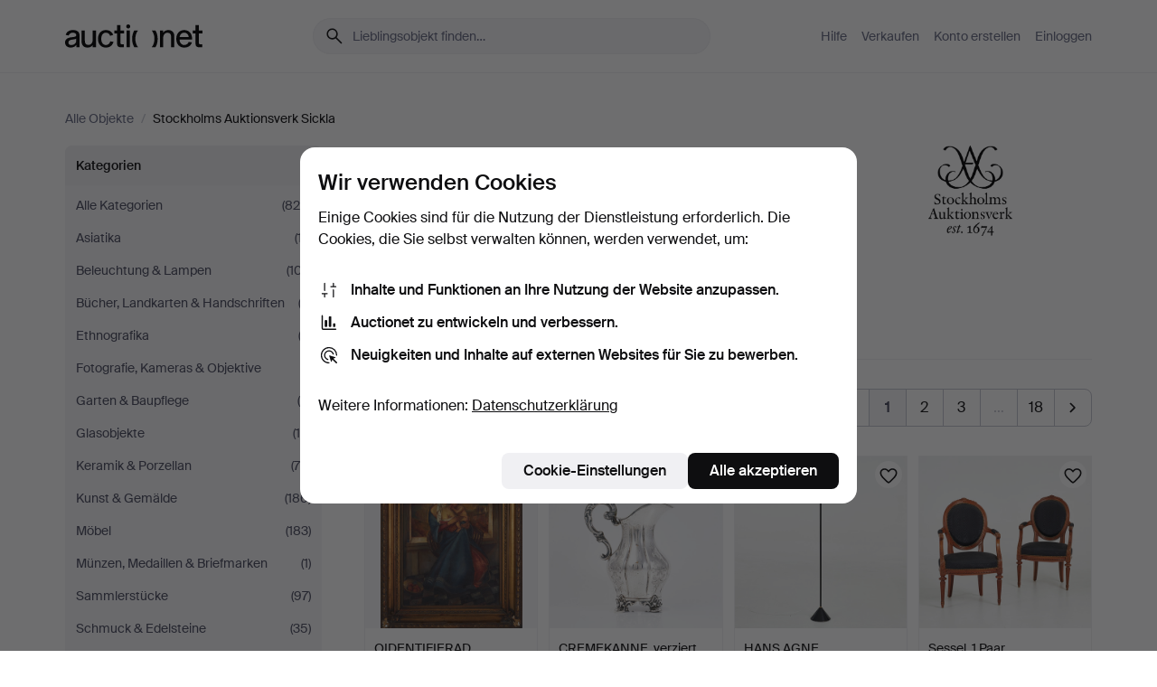

--- FILE ---
content_type: text/html; charset=utf-8
request_url: https://auctionet.com/de/search?company_id=240&country_code=SE&order=end_asc_active
body_size: 28388
content:
<!DOCTYPE html><html class="env-production" data-controller="product-analytics" lang="de"><head><meta charset="utf-8" /><meta content="5842181f48111c3905b24413b0324bf78c7f9725" name="revision" /><meta content="width=device-width, initial-scale=1, viewport-fit=cover" name="viewport" /><meta name="csrf-param" content="authenticity_token" />
<meta name="csrf-token" content="tI6VOeyg41TqwepGzTwFAaLvDKE9Bbs4R9NR5rz93MLSaEzCI6UiNbxPaECsHlySOb07Xkroq22DnyIiDeBugA" /><meta content="Bei Auctionet finden Sie Online-Auktionen mit Einrichtungsgegenständen, Design, Kunst und Alltagsantiquitäten. Wir vereinen Europas Auktionshäuser. Bieten Sie noch heute bei einer Auktion mit." name="description" /><meta content="Auctionet" property="og:site_name" /><meta content="https://assets.auctionet.com/apple-touch-icon.png" property="og:image" /><meta name="apple-itunes-app" content="app-id=762437955" /><link href="https://auctionet.com/de/search?company_id=240&amp;country_code=SE&amp;order=end_asc_active" rel="canonical" /><link href="https://auctionet.com/sv/search?company_id=240&amp;country_code=SE&amp;order=end_asc_active" hreflang="sv" rel="alternate" /><link href="https://auctionet.com/en/search?company_id=240&amp;country_code=SE&amp;order=end_asc_active" hreflang="en" rel="alternate" /><link href="https://auctionet.com/de/search?company_id=240&amp;country_code=SE&amp;order=end_asc_active" hreflang="de" rel="alternate" /><link href="https://auctionet.com/es/search?company_id=240&amp;country_code=SE&amp;order=end_asc_active" hreflang="es" rel="alternate" /><link href="https://auctionet.com/fi/search?company_id=240&amp;country_code=SE&amp;order=end_asc_active" hreflang="fi" rel="alternate" /><link href="https://auctionet.com/da/search?company_id=240&amp;country_code=SE&amp;order=end_asc_active" hreflang="da" rel="alternate" /><link href="/de/search?company_id=240&amp;country_code=SE&amp;order=end_asc_active&amp;page=2" rel="next" /><link rel="stylesheet" href="https://assets.auctionet.com/assets/suisse-505d48d553fe8e29260856637e9959b117641ea8cddf6f14a40d304f7b5e6311.css" /><link rel="stylesheet" href="https://assets.auctionet.com/assets/riccione-3d8813f9cb3bdc85f2aeb0e6875e4a33e03ec13275150d2c55b038fe96a12241.css" /><link href="/favicon.ico" rel="shortcut icon" /><link href="/apple-touch-icon.png" rel="apple-touch-icon" /><link href="https://mastodon.social/@auctionet" rel="me" /><title>Alle Objekte bei Stockholms Auktionsverk Sickla - Auctionet</title><link rel="stylesheet" href="https://assets.auctionet.com/assets/public_theme_auctionet-6416a870564c0851dc83a67eafb3848ba3a0edf80edf5cfef0eb2d48fbde5af8.css" data-turbo-track="reload" /><script>document.documentElement.classList.add("supports-js");</script><script src="https://js.honeybadger.io/v6.11/honeybadger.min.js"></script><script>window.Auctionet = window.Auctionet || {}
Auctionet.turboDrive = true
Auctionet.env = "production"
Auctionet.timeZone = "Eastern Time (US \u0026 Canada)"
Auctionet.onTouchDevice = false

Auctionet.loginPath = "/de/login"
Auctionet.topicastWebsocketUrl = "wss://topicast.auctionet.com/api/broadcast"
Auctionet.liveBiddingFrontendBaseUrl = "https://live-bidding.auctionet.com"

Auctionet.alert = function(opts) {
  if (Auctionet.env !== "production") {
    console.log("Auctionet.alert called with:")
    console.log(JSON.stringify(opts))
  }
  // NOTE: The apps will display browser alerts and know how to parse this
  //       separator format to display the title and message.
  alert(opts.title + "\n\n" + opts.message);
}
Auctionet.callbacksFromApp = {}
Auctionet.posthogAPIHost = "https://eu.i.posthog.com"
Auctionet.posthogAPIKey = "phc_MSlY1ldl6MfmQLmgw6NrIWiuBiFZUzOw00pfT58klVZ"
Auctionet.googleMapsJSApiKey = "AIzaSyBVrEZjPG5-HQns71ONoSkCLxCYW9U8kuc"</script><script>Auctionet.inAppShell = false
Auctionet.googleTagID = "G-6CPP26E9KE"
Auctionet.googleTagManagerID = "GTM-MZXZSW"
Auctionet.customerioSiteID = "53bb414e6c6ea567c2c2"
Auctionet.pinterestTagID = "2613870643713"
Auctionet.metaPixelID = "2058709570997361"</script><script>// To be used with the meta pixel
Auctionet.facebookEventId = "603affea-8441-421d-b8cf-e6faffa43684"</script><script>if (Auctionet.env === "production" && window.Honeybadger) {
  Honeybadger.configure({
    apiKey: "hbp_PySSEmPVWjRn21au5idiu0oyPDewth0k4dgI",
    environment: "production",
    enableUncaught: false,
    enableUnhandledRejection: false,
    endpoint: "https://eu-api.honeybadger.io",
  });

  Honeybadger.setContext({
    user_id: null,
    tags: "Marketplace",
  });

  Honeybadger.beforeNotify((notice) => {
    if ([
      "In 'f.getEntriesByType(\"navigation\")', 'f.getEntriesByType' is undefined", // https://caniuse.com/mdn-api_performance_getentriesbytype
      "Can't find variable: AbortController", "AbortController is not defined", // https://caniuse.com/mdn-api_abortcontroller_abortcontroller
      "Navigator.sendBeacon: Beacon URL file:///", // Ignore errors in locally saved files.
      "Beacon URL /cdn-cgi/rum? must be either http:// or https://.", // Ignore errors in locally saved files.
    ].some((message) => notice.message.includes(message))) {
      return false;
    }

    if ([
      "AppleBot", "Applebot", "applebot" // https://support.apple.com/en-us/HT204683 can not access translations
    ].some((substring) => navigator.userAgent.includes(substring))) {
      return false;
    }

    if (notice.url.startsWith("file:///")) { // Ignore errors in locally saved files.
      return false;
    }

    // Ignore PaymentIQ third-party JS errors in a specific place.
    if (
      notice.stack.includes('node_modules/paymentiq-cashier-bootstrapper/dist/cashier.js') && [
        "Cannot read properties of null (reading 'attributes')",
        "null is not an object (evaluating 'document.querySelector(\".piq-cashier-wrapper\").attributes')"
      ].some((substring) => notice.message.includes(substring))
    ) {
      return false;
    }
  });
}</script><script data-turbo-track="reload" src="https://assets.auctionet.com/translations-59343bffe38a796ed8648cfbd516b4cf3fea4869.js"></script><script src="https://assets.auctionet.com/assets/public-40796c36aad044bfcf2a94eb422a7a5e8a439347ca26fb9fbf734d2fc3b060df.js" data-turbo-track="reload"></script></head><body><header class="site-header hide-in-print test-site-header" data-controller="toggle"><div class="site-header__main"><div class="width-container"><div class="site-header__inner"><div class="site-header__top"><div class="site-header__logo"><a href="/de"><span aria-hidden="true" class="svg"><span class="svg__auctionet-logotype"><svg viewBox="0 0 456 78" fill="#000000" xmlns="http://www.w3.org/2000/svg">
  <path d="M216.304 6.73133C216.304 3.01353 213.29 -0.00011102 209.572 -0.00011102C205.854 -0.00011102 202.841 3.01353 202.841 6.73133C202.841 10.4491 205.854 13.4628 209.572 13.4628C213.29 13.4628 216.304 10.4491 216.304 6.73133Z"/>
  <path d="M37.0516 47.0111C35.2582 48.9192 28.6963 49.8629 22.5733 50.6113C16.7536 51.358 10.9889 54.0962 10.9889 60.3194C10.9889 65.6487 14.621 68.4457 20.4686 68.4457C27.7554 68.4457 37.0516 64.3635 37.0516 53.7375V47.0111ZM37.1607 75.705L37.1624 68.2677C33.4194 74.4584 25.0401 76.9627 18.3948 76.9627C8.40173 76.9627 0 70.6337 0 60.3239C0 48.2766 8.85176 43.9012 23.7062 42.4151C34.3223 41.3331 37.0516 39.4714 37.0516 35.959C37.0516 31.0148 33.8459 27.5753 25.3479 27.5753C19.6251 27.5753 13.988 30.3997 11.9617 36.9531L2.11079 34.6694C4.55462 24.6999 13.8234 18.7554 25.766 18.7554C41.9185 18.7554 47.8294 26.4283 47.8294 35.7474V75.705H37.1607Z"/>
  <path d="M91.8616 68.3691C87.6148 74.5419 81.3692 76.9678 74.5353 76.9678C64.4499 76.9678 54.8145 71.0239 54.8145 56.9538V20.0261H65.5923V53.7017C65.5923 64.1856 69.9074 67.9465 77.9106 67.9465C84.9365 67.9465 91.7558 62.0625 91.7558 50.6377V20.0261H102.534V75.7011L91.8655 75.7084L91.8616 68.3691Z"/>
  <path d="M325.493 27.3917C329.74 21.2189 335.985 18.793 342.819 18.793C352.905 18.793 362.54 24.7369 362.54 38.8071V75.7348H351.762V42.0592C351.762 31.5752 347.447 27.8143 339.444 27.8143C332.418 27.8143 325.599 33.6983 325.599 45.1232V75.7348H314.82V20.0597L325.489 20.0524L325.493 27.3917Z"/>
  <path d="M135.413 68.2478C145.37 68.2478 148.69 60.7311 149.882 56.2598L160.775 57.92C158.646 65.7217 151.795 76.9669 135.413 76.9669C119.541 76.9669 109.102 65.382 109.102 47.8637C109.102 30.3438 119.545 18.76 135.422 18.76C151.598 18.76 157.812 29.8121 159.606 34.6275L149.544 37.9479C148.37 34.6919 145.072 27.4779 135.423 27.4779C126.072 27.4779 120.091 35.2248 120.091 47.8637C120.091 60.5033 126.067 68.249 135.413 68.249V68.2478Z"/>
  <path d="M380.2 42.2794H410.404C409.566 34.5516 404.736 27.5118 395.201 27.5118C385.868 27.5118 381.039 34.5516 380.2 42.2794ZM420.972 59.5328C418.431 67.5539 411.671 77.0017 395.303 77.0017C379.641 77.0017 369.106 65.3155 369.106 47.9944C369.106 30.479 379.237 18.7939 395.202 18.7939C411.369 18.7939 422.733 30.5803 421.298 50.4891H379.994C380.31 60.6378 386.071 68.2827 395.303 68.2827C404.939 68.2827 408.694 62.1602 410.089 58.1799L420.972 59.5328Z"/>
  <path d="M214.96 20.0258L214.96 75.7015H204.183V20.0258H214.96Z"/>
  <path d="M450.074 66.0157C451.276 66.0157 453.805 66.0196 455.38 65.9429V75.6997C454.197 75.805 450.17 75.9108 447.432 75.9108C437.614 75.9108 433.032 73.5722 433.032 63.6748V29.6857H423.846V20.0246H433.032V2.21425H443.81V20.0246H455.999L456 29.6857H443.81V60.2274C443.81 65.4324 445.787 66.0146 450.074 66.0146V66.0157Z"/>
  <path d="M189.726 65.9819C190.928 65.9819 193.456 65.9858 195.032 65.9091V75.6659C193.848 75.7712 189.821 75.877 187.084 75.877C177.265 75.877 172.683 73.5384 172.683 63.641V29.6519H163.498V19.9908H172.683V2.18044H183.461V19.9908H195.651L195.651 29.6519H183.461V60.1936C183.461 65.3986 185.438 65.9807 189.726 65.9807V65.9819Z"/>
  <path d="M241.895 75.7351C242.036 75.7351 242.113 75.575 242.025 75.4658C236.321 68.3722 233.146 58.6317 233.146 47.8981C233.146 37.1634 236.322 27.4228 242.025 20.3292C242.113 20.2195 242.037 20.0594 241.897 20.0594H229.661C224.973 28.2249 222.449 37.8429 222.449 47.8981C222.449 57.9527 224.973 67.5701 229.661 75.7351H241.895Z"/>
  <path d="M287.866 75.7351C287.726 75.7351 287.649 75.575 287.737 75.4658C293.441 68.3722 296.616 58.6317 296.616 47.8981C296.616 37.1634 293.44 27.4228 287.736 20.3292C287.648 20.2195 287.725 20.0594 287.865 20.0594H300.1C304.788 28.2249 307.313 37.8429 307.313 47.8981C307.313 57.9527 304.789 67.5701 300.101 75.7351H287.866Z"/>
</svg></span></span><span class="sr-only test-sr-only">Auctionet.com</span></a></div><div class="site-header__search-top"><form class="site-search test-site-search" data-controller="turbo-get-form site-search" data-site-search-drop-template-value="&lt;div class=&quot;site-header__search__dropdown__option js-site-search-drop-option test-active-search-option test-search-dropdown-option-active current&quot; data-event_id=&quot;&quot; data-name=&quot;Laufende&quot; data-value=&quot;active&quot;&gt;Suche unter &lt;strong&gt;laufende&lt;/strong&gt; Auktionen&lt;/div&gt;&lt;div class=&quot;site-header__search__dropdown__option js-site-search-drop-option test-search-dropdown-option-ended&quot; data-event_id=&quot;&quot; data-name=&quot;Beendete&quot; data-value=&quot;ended&quot;&gt;Suche unter &lt;strong&gt;beendete&lt;/strong&gt; Auktionen&lt;/div&gt;" action="/de/search" accept-charset="UTF-8" method="get"><div class="site-search__inner"><input type="hidden" name="event_id" value="" class="test-site-search-hidden-field" data-original-value="" data-site-search-target="eventIdField" /><input type="hidden" name="country_code" value="SE" class="test-site-search-hidden-field" data-original-value="SE" /><input type="hidden" name="company_id" value="240" class="test-site-search-hidden-field" data-original-value="240" /><input type="hidden" name="order" value="end_asc_active" class="test-site-search-hidden-field" data-original-value="end_asc_active" /><input type="hidden" name="is" class="test-site-search-hidden-field" data-original-value="" data-site-search-target="isField" /><span aria-hidden="true" class="material-icon material-icon--name-search site-search__icon"><svg xmlns="http://www.w3.org/2000/svg" viewBox="0 0 20 20"><path d="M15.792 16.688 11.083 12q-.687.542-1.489.802t-1.615.26q-2.146 0-3.646-1.479t-1.5-3.625q0-2.125 1.5-3.635 1.5-1.511 3.646-1.511 2.125 0 3.604 1.5t1.479 3.646q0 .854-.25 1.657-.25.802-.791 1.447l4.708 4.73q.188.187.177.448-.01.26-.198.448-.208.208-.468.208-.261 0-.448-.208Zm-7.813-4.959q1.563 0 2.656-1.104 1.094-1.104 1.094-2.667 0-1.583-1.083-2.698-1.084-1.114-2.667-1.114-1.604 0-2.708 1.114-1.104 1.115-1.104 2.698 0 1.584 1.104 2.677 1.104 1.094 2.708 1.094Z"/></svg></span><input autocapitalize="off" class="form__input--search site-search__query test-search-field" name="q" placeholder="Lieblingsobjekt finden…" type="search" /><div class="site-search__scope-select-and-submit"><button class="site-search__scope-select test-search-dropdown" data-site-search-target="dropTrigger" type="button">Laufende<span aria-hidden="true" class="material-icon material-icon--name-unfold_more"><svg xmlns="http://www.w3.org/2000/svg" viewBox="0 0 20 20"><path d="M6.979 6.792q-.208-.209-.208-.459t.208-.458l2.459-2.458q.124-.125.27-.188.146-.062.292-.062t.292.062q.146.063.27.188l2.459 2.458q.208.208.208.458t-.208.459q-.188.187-.438.187t-.458-.187L10 4.667 7.896 6.771q-.208.208-.469.208-.26 0-.448-.187ZM10 16.875q-.146 0-.292-.063-.146-.062-.27-.187l-2.459-2.458q-.208-.209-.208-.459t.208-.437q.188-.209.438-.209t.458.209L10 15.396l2.104-2.125q.208-.209.469-.209.26 0 .448.209.208.187.208.437t-.208.459l-2.459 2.458q-.124.125-.27.187-.146.063-.292.063Z"/></svg></span></button><button class="button button--small site-search__submit" type="submit"><span class="site-search__submit-text">Suchen</span><span aria-hidden="true" class="material-icon material-icon--name-arrow_forward site-search__submit-icon"><svg xmlns="http://www.w3.org/2000/svg" viewBox="0 0 20 20"><path d="M9.542 15.896q-.23-.229-.23-.469 0-.239.209-.469l4.312-4.291H4.312q-.25 0-.458-.198-.208-.198-.208-.469 0-.271.208-.469.208-.198.458-.198h9.521L9.521 5.062q-.209-.229-.209-.479 0-.25.23-.479.229-.208.458-.208t.458.208l5.313 5.334q.146.124.208.27.063.146.063.292t-.063.292q-.062.146-.208.27l-5.313 5.334q-.229.208-.458.208t-.458-.208Z"/></svg></span></button></div></div></form></div><div class="site-header__nav-top"><nav class="site-nav"><ul class="site-nav__list"><li class="site-nav__item"><a class="site-nav__link" href="/de/help">Hilfe</a></li><li class="site-nav__item"><a class="site-nav__link" href="/de/sell">Verkaufen</a></li><li class="site-nav__item"><a class="site-nav__link" href="/de/signup?go_to=%2Fde%2Fsearch%3Fcompany_id%3D240%26country_code%3DSE%26order%3Dend_asc_active&amp;signup_company_id=240">Konto erstellen</a></li><li class="site-nav__item"><a class="site-nav__link" href="/de/login?go_to=%2Fde%2Fsearch%3Fcompany_id%3D240%26country_code%3DSE%26order%3Dend_asc_active">Einloggen</a></li></ul></nav></div><div class="site-header__toggle-buttons"><button aria-expanded="false" class="site-header__toggle-menu" data-action="toggle#toggle" data-toggle-id-param="site-header-nav-bottom" data-toggle-target="trigger" id="site-header-toggle-nav-bottom"><span class="site-header__toggle-menu--menu"><span aria-hidden="true" class="material-icon material-icon--name-menu"><svg xmlns="http://www.w3.org/2000/svg" viewBox="0 0 20 20"><path d="M3.375 14.688q-.271 0-.469-.198-.198-.198-.198-.469 0-.25.198-.459.198-.208.469-.208h13.25q.271 0 .469.208.198.209.198.459 0 .271-.198.469-.198.198-.469.198Zm0-4.021q-.271 0-.469-.198-.198-.198-.198-.469 0-.271.198-.469.198-.198.469-.198h13.25q.271 0 .469.198.198.198.198.469 0 .271-.198.469-.198.198-.469.198Zm0-4.021q-.271 0-.469-.208-.198-.209-.198-.459 0-.271.198-.469.198-.198.469-.198h13.25q.271 0 .469.198.198.198.198.469 0 .25-.198.459-.198.208-.469.208Z"/></svg></span></span><span class="site-header__toggle-menu--close"><span aria-hidden="true" class="material-icon material-icon--name-close"><svg xmlns="http://www.w3.org/2000/svg" viewBox="0 0 20 20"><path d="m10 10.938-4.167 4.166q-.187.188-.448.188-.26 0-.468-.209-.209-.208-.209-.468 0-.261.209-.469L9.062 10 4.896 5.833q-.188-.187-.188-.458t.209-.479q.208-.208.468-.208.261 0 .469.208L10 9.062l4.167-4.166q.187-.188.458-.198.271-.01.479.198.208.208.208.469 0 .26-.208.468L10.938 10l4.166 4.167q.188.187.198.448.01.26-.198.468-.208.209-.469.209-.26 0-.468-.209Z"/></svg></span></span></button></div></div><div class="site-header__nav-bottom" data-toggle-hidden="true" data-toggle-target="visibleWhenExpanded" id="site-header-nav-bottom"><nav class="site-nav"><ul class="site-nav__list"><li class="site-nav__item"><a class="site-nav__link" href="/de/help">Hilfe</a></li><li class="site-nav__item"><a class="site-nav__link" href="/de/sell">Verkaufen</a></li><li class="site-nav__item"><a class="site-nav__link" href="/de/signup?go_to=%2Fde%2Fsearch%3Fcompany_id%3D240%26country_code%3DSE%26order%3Dend_asc_active&amp;signup_company_id=240">Konto erstellen</a></li><li class="site-nav__item"><a class="site-nav__link" href="/de/login?go_to=%2Fde%2Fsearch%3Fcompany_id%3D240%26country_code%3DSE%26order%3Dend_asc_active">Einloggen</a></li></ul></nav></div><div class="site-header__search-bottom" data-toggle-hidden="false" data-toggle-target="" id="site-header-search-bottom"><form class="site-search test-site-search" data-controller="turbo-get-form site-search" data-site-search-drop-template-value="&lt;div class=&quot;site-header__search__dropdown__option js-site-search-drop-option test-active-search-option test-search-dropdown-option-active current&quot; data-event_id=&quot;&quot; data-name=&quot;Laufende&quot; data-value=&quot;active&quot;&gt;Suche unter &lt;strong&gt;laufende&lt;/strong&gt; Auktionen&lt;/div&gt;&lt;div class=&quot;site-header__search__dropdown__option js-site-search-drop-option test-search-dropdown-option-ended&quot; data-event_id=&quot;&quot; data-name=&quot;Beendete&quot; data-value=&quot;ended&quot;&gt;Suche unter &lt;strong&gt;beendete&lt;/strong&gt; Auktionen&lt;/div&gt;" action="/de/search" accept-charset="UTF-8" method="get"><div class="site-search__inner"><input type="hidden" name="event_id" value="" class="test-site-search-hidden-field" data-original-value="" data-site-search-target="eventIdField" /><input type="hidden" name="country_code" value="SE" class="test-site-search-hidden-field" data-original-value="SE" /><input type="hidden" name="company_id" value="240" class="test-site-search-hidden-field" data-original-value="240" /><input type="hidden" name="order" value="end_asc_active" class="test-site-search-hidden-field" data-original-value="end_asc_active" /><input type="hidden" name="is" class="test-site-search-hidden-field" data-original-value="" data-site-search-target="isField" /><span aria-hidden="true" class="material-icon material-icon--name-search site-search__icon"><svg xmlns="http://www.w3.org/2000/svg" viewBox="0 0 20 20"><path d="M15.792 16.688 11.083 12q-.687.542-1.489.802t-1.615.26q-2.146 0-3.646-1.479t-1.5-3.625q0-2.125 1.5-3.635 1.5-1.511 3.646-1.511 2.125 0 3.604 1.5t1.479 3.646q0 .854-.25 1.657-.25.802-.791 1.447l4.708 4.73q.188.187.177.448-.01.26-.198.448-.208.208-.468.208-.261 0-.448-.208Zm-7.813-4.959q1.563 0 2.656-1.104 1.094-1.104 1.094-2.667 0-1.583-1.083-2.698-1.084-1.114-2.667-1.114-1.604 0-2.708 1.114-1.104 1.115-1.104 2.698 0 1.584 1.104 2.677 1.104 1.094 2.708 1.094Z"/></svg></span><input autocapitalize="off" class="form__input--search site-search__query test-search-field" name="q" placeholder="Lieblingsobjekt finden…" type="search" /><div class="site-search__scope-select-and-submit"><button class="site-search__scope-select test-search-dropdown" data-site-search-target="dropTrigger" type="button">Laufende<span aria-hidden="true" class="material-icon material-icon--name-unfold_more"><svg xmlns="http://www.w3.org/2000/svg" viewBox="0 0 20 20"><path d="M6.979 6.792q-.208-.209-.208-.459t.208-.458l2.459-2.458q.124-.125.27-.188.146-.062.292-.062t.292.062q.146.063.27.188l2.459 2.458q.208.208.208.458t-.208.459q-.188.187-.438.187t-.458-.187L10 4.667 7.896 6.771q-.208.208-.469.208-.26 0-.448-.187ZM10 16.875q-.146 0-.292-.063-.146-.062-.27-.187l-2.459-2.458q-.208-.209-.208-.459t.208-.437q.188-.209.438-.209t.458.209L10 15.396l2.104-2.125q.208-.209.469-.209.26 0 .448.209.208.187.208.437t-.208.459l-2.459 2.458q-.124.125-.27.187-.146.063-.292.063Z"/></svg></span></button><button class="button button--small site-search__submit" type="submit"><span class="site-search__submit-text">Suchen</span><span aria-hidden="true" class="material-icon material-icon--name-arrow_forward site-search__submit-icon"><svg xmlns="http://www.w3.org/2000/svg" viewBox="0 0 20 20"><path d="M9.542 15.896q-.23-.229-.23-.469 0-.239.209-.469l4.312-4.291H4.312q-.25 0-.458-.198-.208-.198-.208-.469 0-.271.208-.469.208-.198.458-.198h9.521L9.521 5.062q-.209-.229-.209-.479 0-.25.23-.479.229-.208.458-.208t.458.208l5.313 5.334q.146.124.208.27.063.146.063.292t-.063.292q-.062.146-.208.27l-5.313 5.334q-.229.208-.458.208t-.458-.208Z"/></svg></span></button></div></div></form></div></div></div></div></header><div class="site-content"><div class="width-container"><noscript><div class="message message--centered message--outside-content-box message--alert test-message-alert "><span aria-hidden="true" class="material-icon material-icon--name-warning material-icon--yellow vertical-align-middle "><svg xmlns="http://www.w3.org/2000/svg" viewBox="0 0 20 20"><path d="M10.021 10.458Zm-7.083 6.625q-.459 0-.698-.395-.24-.396-.011-.792L9.312 3.688q.25-.396.688-.396.438 0 .688.396l7.083 12.208q.229.396-.011.792-.239.395-.698.395Zm7.083-8.562q-.271 0-.469.198-.198.198-.198.469v2.75q0 .25.198.458.198.208.469.208.271 0 .469-.208.198-.208.198-.458v-2.75q0-.271-.198-.469-.198-.198-.469-.198Zm0 6.312q.291 0 .5-.208.208-.208.208-.5 0-.292-.208-.5-.209-.208-.5-.208-.292 0-.5.208-.209.208-.209.5 0 .292.209.5.208.208.5.208Zm-6.167.917h12.292L10 5.167Z"/></svg></span> Guten Tag, JavaScript scheint deaktiviert zu sein. Ohne JavaScript steht Ihnen allerdings nicht die volle Funktionalität dieser Website zur Verfügung.</div></noscript><ul class="breadcrumbs hide-in-print test-breadcrumbs breadcrumbs--unimportant" itemscope="" itemtype="http://schema.org/BreadcrumbList"><li itemprop="itemListElement" itemscope="itemscope" itemtype="http://schema.org/ListItem"><a itemprop="item" href="/de/search"><span itemprop="name">Alle Objekte</span></a><meta content="1" itemprop="position" /></li><li><span class="divider"> / </span></li><li class="active" itemprop="itemListElement" itemscope="itemscope" itemtype="http://schema.org/ListItem"><span><span itemprop="name">Stockholms Auktionsverk Sickla</span></span><meta content="2" itemprop="position" /></li></ul><div class="site-content__inner site-content__inner--marginless-on-small-displays"><h1 class="sr-only">Alle Objekte bei Stockholms Auktionsverk Sickla</h1><script>(function() {
  var path = "/de/my/saved_searches?company_id=240\u0026country_code=SE\u0026order=end_asc_active\u0026toggle=true"
  var addErrorMessage = "Ihre Suche konnte nicht gespeichert werden. Versuchen Sie es nochmals."
  var removeErrorMessage = "Ihre gespeicherte Suche konnte nicht gelöscht werden. Bitte versuchen Sie es nochmals."

  Auctionet.callbacksFromApp.saveSearch = function() {
    if (!Auctionet.isBuyerLoggedIn) {
      Auctionet.postMessageToApp({ action: "undoTogglingSaveSearch" });
      Auctionet.showLoginThatPerformsAction("save");
      return;
    }

    $.ajax({ url: path, method: "post", error: function() {
      Auctionet.postMessageToApp({ action: "errorTogglingSaveSearch", params: { message: addErrorMessage } });
    }});
  };

  Auctionet.callbacksFromApp.unsaveSearch = function() {
    $.ajax({ url: path, method: "delete", error: function() {
      Auctionet.postMessageToApp({ action: "errorTogglingSaveSearch", params: { message: removeErrorMessage } });
    }});

    // If you go from the list of saved searches to a saved search, then un-save it and then go back, that list should update.
    Turbo.clearCache();
  };
})();</script><div data-controller="toggle-class" data-toggle-class-toggle-class-value="search-page__filters--visible-on-small-displays"><a class="search-page__filter-toggle site-content__inner--marginless-on-small-displays__padded-away-from-margin" data-action="toggle-class#toggle" href="#"><span aria-hidden="true" class="material-icon material-icon--name-filter_alt vertical-align-middle"><svg xmlns="http://www.w3.org/2000/svg" viewBox="0 0 20 20"><path d="M11.25 10.688v4.833q0 .312-.208.521-.209.208-.521.208H9.479q-.312 0-.521-.208-.208-.209-.208-.521v-4.833L4.083 4.771q-.229-.333-.062-.677.167-.344.562-.344h10.834q.395 0 .562.344.167.344-.062.677ZM10 10.125l3.958-5.042H6.042Zm0 0Z"/></svg></span> <span class="hide-in-apps">Filtrieren</span><span class="only-show-in-apps">Filtrieren und sortieren</span></a><div class="menu-box-container"><div class="menu-box-container__filters search-page__filters test-facets" data-toggle-class-target="target"><nav class="menu-box" data-controller="toggle-class" data-toggle-class-target="target" data-toggle-class-toggle-class-value="is-expanded"><h2 class="menu-box__header" data-action="click-&gt;toggle-class#toggle">Kategorien<span aria-hidden="true" class="material-icon material-icon--name-expand_more box-toggle"><svg xmlns="http://www.w3.org/2000/svg" viewBox="0 0 20 20"><path d="M10 12.208q-.146 0-.292-.052t-.27-.198L5.75 8.292q-.188-.209-.177-.49.01-.281.198-.469.229-.208.479-.198.25.011.458.198L10 10.646l3.312-3.292q.188-.208.438-.208t.479.208q.209.208.209.479t-.209.459l-3.667 3.666q-.124.146-.27.198-.146.052-.292.052Z"/></svg></span></h2><ul class="menu-box__items"><li class="menu-box__item menu-box__item--all"><a class="menu-box__link" href="/de/search?company_id=240&amp;country_code=SE&amp;order=end_asc_active"><span class="menu-box__link__text">Alle Kategorien</span> <span class="menu-box__link__count">(829)</span></a></li><li class="menu-box__item"><a class="menu-box__link" href="/de/search/117-asiatika?company_id=240&amp;country_code=SE&amp;order=end_asc_active"><span class="menu-box__link__text">Asiatika</span> <span class="menu-box__link__count">(17)</span></a></li><li class="menu-box__item"><a class="menu-box__link" href="/de/search/1-beleuchtung-lampen?company_id=240&amp;country_code=SE&amp;order=end_asc_active"><span class="menu-box__link__text">Beleuchtung &amp; Lampen</span> <span class="menu-box__link__count">(107)</span></a></li><li class="menu-box__item"><a class="menu-box__link" href="/de/search/50-bucher-landkarten-handschriften?company_id=240&amp;country_code=SE&amp;order=end_asc_active"><span class="menu-box__link__text">Bücher, Landkarten &amp; Handschriften</span> <span class="menu-box__link__count">(2)</span></a></li><li class="menu-box__item"><a class="menu-box__link" href="/de/search/134-ethnografika?company_id=240&amp;country_code=SE&amp;order=end_asc_active"><span class="menu-box__link__text">Ethnografika</span> <span class="menu-box__link__count">(2)</span></a></li><li class="menu-box__item"><a class="menu-box__link" href="/de/search/57-fotografie-kameras-objektive?company_id=240&amp;country_code=SE&amp;order=end_asc_active"><span class="menu-box__link__text">Fotografie, Kameras &amp; Objektive</span> <span class="menu-box__link__count">(1)</span></a></li><li class="menu-box__item"><a class="menu-box__link" href="/de/search/270-garten-baupflege?company_id=240&amp;country_code=SE&amp;order=end_asc_active"><span class="menu-box__link__text">Garten &amp; Baupflege</span> <span class="menu-box__link__count">(8)</span></a></li><li class="menu-box__item"><a class="menu-box__link" href="/de/search/6-glasobjekte?company_id=240&amp;country_code=SE&amp;order=end_asc_active"><span class="menu-box__link__text">Glasobjekte</span> <span class="menu-box__link__count">(19)</span></a></li><li class="menu-box__item"><a class="menu-box__link" href="/de/search/9-keramik-porzellan?company_id=240&amp;country_code=SE&amp;order=end_asc_active"><span class="menu-box__link__text">Keramik &amp; Porzellan</span> <span class="menu-box__link__count">(70)</span></a></li><li class="menu-box__item"><a class="menu-box__link" href="/de/search/25-kunst-gemalde?company_id=240&amp;country_code=SE&amp;order=end_asc_active"><span class="menu-box__link__text">Kunst &amp; Gemälde</span> <span class="menu-box__link__count">(186)</span></a></li><li class="menu-box__item"><a class="menu-box__link" href="/de/search/16-mobel?company_id=240&amp;country_code=SE&amp;order=end_asc_active"><span class="menu-box__link__text">Möbel</span> <span class="menu-box__link__count">(183)</span></a></li><li class="menu-box__item"><a class="menu-box__link" href="/de/search/46-munzen-medaillen-briefmarken?company_id=240&amp;country_code=SE&amp;order=end_asc_active"><span class="menu-box__link__text">Münzen, Medaillen &amp; Briefmarken</span> <span class="menu-box__link__count">(1)</span></a></li><li class="menu-box__item"><a class="menu-box__link" href="/de/search/261-sammlerstucke?company_id=240&amp;country_code=SE&amp;order=end_asc_active"><span class="menu-box__link__text">Sammlerstücke</span> <span class="menu-box__link__count">(97)</span></a></li><li class="menu-box__item"><a class="menu-box__link" href="/de/search/13-schmuck-edelsteine?company_id=240&amp;country_code=SE&amp;order=end_asc_active"><span class="menu-box__link__text">Schmuck &amp; Edelsteine</span> <span class="menu-box__link__count">(35)</span></a></li><li class="menu-box__item"><a class="menu-box__link" href="/de/search/38-silber-metall?company_id=240&amp;country_code=SE&amp;order=end_asc_active"><span class="menu-box__link__text">Silber &amp; Metall</span> <span class="menu-box__link__count">(26)</span></a></li><li class="menu-box__item"><a class="menu-box__link" href="/de/search/43-sonstiges?company_id=240&amp;country_code=SE&amp;order=end_asc_active"><span class="menu-box__link__text">Sonstiges</span> <span class="menu-box__link__count">(18)</span></a></li><li class="menu-box__item"><a class="menu-box__link" href="/de/search/42-spiegel?company_id=240&amp;country_code=SE&amp;order=end_asc_active"><span class="menu-box__link__text">Spiegel</span> <span class="menu-box__link__count">(7)</span></a></li><li class="menu-box__item"><a class="menu-box__link" href="/de/search/44-spielzeug?company_id=240&amp;country_code=SE&amp;order=end_asc_active"><span class="menu-box__link__text">Spielzeug</span> <span class="menu-box__link__count">(13)</span></a></li><li class="menu-box__item"><a class="menu-box__link" href="/de/search/35-teppiche-textilien?company_id=240&amp;country_code=SE&amp;order=end_asc_active"><span class="menu-box__link__text">Teppiche &amp; Textilien</span> <span class="menu-box__link__count">(23)</span></a></li><li class="menu-box__item"><a class="menu-box__link" href="/de/search/31-uhren?company_id=240&amp;country_code=SE&amp;order=end_asc_active"><span class="menu-box__link__text">Uhren</span> <span class="menu-box__link__count">(5)</span></a></li><li class="menu-box__item"><a class="menu-box__link" href="/de/search/49-vintage-kleidung-accessoires?company_id=240&amp;country_code=SE&amp;order=end_asc_active"><span class="menu-box__link__text">Vintage-Kleidung &amp; Accessoires</span> <span class="menu-box__link__count">(4)</span></a></li><li class="menu-box__item"><a class="menu-box__link" href="/de/search/58-volkskunst?company_id=240&amp;country_code=SE&amp;order=end_asc_active"><span class="menu-box__link__text">Volkskunst</span> <span class="menu-box__link__count">(5)</span></a></li></ul></nav><nav class="menu-box test-search-companies-box" data-controller="toggle-class" data-toggle-class-target="target" data-toggle-class-toggle-class-value="is-expanded"><h2 class="menu-box__header" data-action="click-&gt;toggle-class#toggle">Auktionshäuser<span aria-hidden="true" class="material-icon material-icon--name-expand_more box-toggle"><svg xmlns="http://www.w3.org/2000/svg" viewBox="0 0 20 20"><path d="M10 12.208q-.146 0-.292-.052t-.27-.198L5.75 8.292q-.188-.209-.177-.49.01-.281.198-.469.229-.208.479-.198.25.011.458.198L10 10.646l3.312-3.292q.188-.208.438-.208t.479.208q.209.208.209.479t-.209.459l-3.667 3.666q-.124.146-.27.198-.146.052-.292.052Z"/></svg></span></h2><ul class="menu-box__items"><li class="menu-box__item menu-box__item--all"><a class="menu-box__link" href="/de/search?country_code=SE&amp;order=end_asc_active"><span class="menu-box__link__text">Alle Auktionshäuser</span> <span class="menu-box__link__count">(19.992)</span></a></li><li class="menu-box__item"><a class="menu-box__link" href="/de/search?company_id=398&amp;country_code=SE&amp;order=end_asc_active"><span class="menu-box__link__text">Auktionsfirma Kenneth Svensson i Kalmar</span> <span class="menu-box__link__count">(274)</span></a></li><li class="menu-box__item"><a class="menu-box__link" href="/de/search?company_id=1&amp;country_code=SE&amp;order=end_asc_active"><span class="menu-box__link__text">Auktionshuset Kolonn</span> <span class="menu-box__link__count">(675)</span></a></li><li class="menu-box__item"><a class="menu-box__link" href="/de/search?company_id=407&amp;country_code=SE&amp;order=end_asc_active"><span class="menu-box__link__text">Auktionshuset STO Bohuslän</span> <span class="menu-box__link__count">(202)</span></a></li><li class="menu-box__item"><a class="menu-box__link" href="/de/search?company_id=46&amp;country_code=SE&amp;order=end_asc_active"><span class="menu-box__link__text">Auktionshuset Thelin &amp; Johansson</span> <span class="menu-box__link__count">(332)</span></a></li><li class="menu-box__item"><a class="menu-box__link" href="/de/search?company_id=411&amp;country_code=SE&amp;order=end_asc_active"><span class="menu-box__link__text">Auktionshuset Thörner &amp; Ek</span> <span class="menu-box__link__count">(265)</span></a></li><li class="menu-box__item"><a class="menu-box__link" href="/de/search?company_id=487&amp;country_code=SE&amp;order=end_asc_active"><span class="menu-box__link__text">Auktionskammaren Sydost Kalmar</span> <span class="menu-box__link__count">(558)</span></a></li><li class="menu-box__item"><a class="menu-box__link" href="/de/search?company_id=324&amp;country_code=SE&amp;order=end_asc_active"><span class="menu-box__link__text">Auktionsmagasinet Vänersborg</span> <span class="menu-box__link__count">(391)</span></a></li><li class="menu-box__item"><a class="menu-box__link" href="/de/search?company_id=6&amp;country_code=SE&amp;order=end_asc_active"><span class="menu-box__link__text">Auktionsverket Engelholm</span> <span class="menu-box__link__count">(118)</span></a></li><li class="menu-box__item"><a class="menu-box__link" href="/de/search?company_id=323&amp;country_code=SE&amp;order=end_asc_active"><span class="menu-box__link__text">Björnssons Auktionskammare</span> <span class="menu-box__link__count">(340)</span></a></li><li class="menu-box__item"><a class="menu-box__link" href="/de/search?company_id=325&amp;country_code=SE&amp;order=end_asc_active"><span class="menu-box__link__text">Borås Auktionshall</span> <span class="menu-box__link__count">(24)</span></a></li><li class="menu-box__item"><a class="menu-box__link" href="/de/search?company_id=91&amp;country_code=SE&amp;order=end_asc_active"><span class="menu-box__link__text">Connoisseur Bokauktioner</span> <span class="menu-box__link__count">(134)</span></a></li><li class="menu-box__item"><a class="menu-box__link" href="/de/search?company_id=112&amp;country_code=SE&amp;order=end_asc_active"><span class="menu-box__link__text">Crafoord Auktioner Lund</span> <span class="menu-box__link__count">(380)</span></a></li><li class="menu-box__item"><a class="menu-box__link" href="/de/search?company_id=283&amp;country_code=SE&amp;order=end_asc_active"><span class="menu-box__link__text">Crafoord Auktioner Malmö</span> <span class="menu-box__link__count">(339)</span></a></li><li class="menu-box__item"><a class="menu-box__link" href="/de/search?company_id=232&amp;country_code=SE&amp;order=end_asc_active"><span class="menu-box__link__text">Crafoord Auktioner Stockholm</span> <span class="menu-box__link__count">(723)</span></a></li><li class="menu-box__item"><a class="menu-box__link" href="/de/search?company_id=189&amp;country_code=SE&amp;order=end_asc_active"><span class="menu-box__link__text">Ekenbergs</span> <span class="menu-box__link__count">(386)</span></a></li><li class="menu-box__item"><a class="menu-box__link" href="/de/search?company_id=405&amp;country_code=SE&amp;order=end_asc_active"><span class="menu-box__link__text">Formstad Auktioner</span> <span class="menu-box__link__count">(726)</span></a></li><li class="menu-box__item"><a class="menu-box__link" href="/de/search?company_id=4&amp;country_code=SE&amp;order=end_asc_active"><span class="menu-box__link__text">Garpenhus Auktioner</span> <span class="menu-box__link__count">(504)</span></a></li><li class="menu-box__item"><a class="menu-box__link" href="/de/search?company_id=447&amp;country_code=SE&amp;order=end_asc_active"><span class="menu-box__link__text">Gomér &amp; Andersson Jönköping</span> <span class="menu-box__link__count">(559)</span></a></li><li class="menu-box__item"><a class="menu-box__link" href="/de/search?company_id=9&amp;country_code=SE&amp;order=end_asc_active"><span class="menu-box__link__text">Gomér &amp; Andersson Linköping</span> <span class="menu-box__link__count">(558)</span></a></li><li class="menu-box__item"><a class="menu-box__link" href="/de/search?company_id=95&amp;country_code=SE&amp;order=end_asc_active"><span class="menu-box__link__text">Gomér &amp; Andersson Norrköping</span> <span class="menu-box__link__count">(456)</span></a></li><li class="menu-box__item"><a class="menu-box__link" href="/de/search?company_id=234&amp;country_code=SE&amp;order=end_asc_active"><span class="menu-box__link__text">Gomér &amp; Andersson Nyköping</span> <span class="menu-box__link__count">(347)</span></a></li><li class="menu-box__item"><a class="menu-box__link" href="/de/search?company_id=10&amp;country_code=SE&amp;order=end_asc_active"><span class="menu-box__link__text">Göteborgs Auktionsverk</span> <span class="menu-box__link__count">(458)</span></a></li><li class="menu-box__item"><a class="menu-box__link" href="/de/search?company_id=231&amp;country_code=SE&amp;order=end_asc_active"><span class="menu-box__link__text">Halmstads Auktionskammare</span> <span class="menu-box__link__count">(589)</span></a></li><li class="menu-box__item"><a class="menu-box__link" href="/de/search?company_id=326&amp;country_code=SE&amp;order=end_asc_active"><span class="menu-box__link__text">Handelslagret Auktionsservice</span> <span class="menu-box__link__count">(465)</span></a></li><li class="menu-box__item"><a class="menu-box__link" href="/de/search?company_id=11&amp;country_code=SE&amp;order=end_asc_active"><span class="menu-box__link__text">Helsingborgs Auktionskammare</span> <span class="menu-box__link__count">(1.201)</span></a></li><li class="menu-box__item"><a class="menu-box__link" href="/de/search?company_id=227&amp;country_code=SE&amp;order=end_asc_active"><span class="menu-box__link__text">Hälsinglands Auktionsverk</span> <span class="menu-box__link__count">(319)</span></a></li><li class="menu-box__item"><a class="menu-box__link" href="/de/search?company_id=152&amp;country_code=SE&amp;order=end_asc_active"><span class="menu-box__link__text">Höganäs Auktionsverk</span> <span class="menu-box__link__count">(270)</span></a></li><li class="menu-box__item"><a class="menu-box__link" href="/de/search?company_id=224&amp;country_code=SE&amp;order=end_asc_active"><span class="menu-box__link__text">Höörs Auktionshall</span> <span class="menu-box__link__count">(136)</span></a></li><li class="menu-box__item"><a class="menu-box__link" href="/de/search?company_id=49&amp;country_code=SE&amp;order=end_asc_active"><span class="menu-box__link__text">Kalmar Auktionsverk</span> <span class="menu-box__link__count">(435)</span></a></li><li class="menu-box__item"><a class="menu-box__link" href="/de/search?company_id=243&amp;country_code=SE&amp;order=end_asc_active"><span class="menu-box__link__text">Karlstad Hammarö Auktionsverk</span> <span class="menu-box__link__count">(462)</span></a></li><li class="menu-box__item"><a class="menu-box__link" href="/de/search?company_id=565&amp;country_code=SE&amp;order=end_asc_active"><span class="menu-box__link__text">Kurage Auktion</span> <span class="menu-box__link__count">(4)</span></a></li><li class="menu-box__item"><a class="menu-box__link" href="/de/search?company_id=225&amp;country_code=SE&amp;order=end_asc_active"><span class="menu-box__link__text">Laholms Auktionskammare</span> <span class="menu-box__link__count">(134)</span></a></li><li class="menu-box__item"><a class="menu-box__link" href="/de/search?company_id=322&amp;country_code=SE&amp;order=end_asc_active"><span class="menu-box__link__text">Limhamns Auktionsbyrå</span> <span class="menu-box__link__count">(333)</span></a></li><li class="menu-box__item"><a class="menu-box__link" href="/de/search?company_id=102&amp;country_code=SE&amp;order=end_asc_active"><span class="menu-box__link__text">Lysekils Auktionsbyrå</span> <span class="menu-box__link__count">(34)</span></a></li><li class="menu-box__item"><a class="menu-box__link" href="/de/search?company_id=524&amp;country_code=SE&amp;order=end_asc_active"><span class="menu-box__link__text">Markus Auktioner</span> <span class="menu-box__link__count">(478)</span></a></li><li class="menu-box__item"><a class="menu-box__link" href="/de/search?company_id=12&amp;country_code=SE&amp;order=end_asc_active"><span class="menu-box__link__text">Mauritz Widforss</span> <span class="menu-box__link__count">(64)</span></a></li><li class="menu-box__item"><a class="menu-box__link" href="/de/search?company_id=187&amp;country_code=SE&amp;order=end_asc_active"><span class="menu-box__link__text">Norrlands Auktionsverk</span> <span class="menu-box__link__count">(281)</span></a></li><li class="menu-box__item"><a class="menu-box__link" href="/de/search?company_id=81&amp;country_code=SE&amp;order=end_asc_active"><span class="menu-box__link__text">RA Auktionsverket Norrköping</span> <span class="menu-box__link__count">(428)</span></a></li><li class="menu-box__item"><a class="menu-box__link" href="/de/search?company_id=321&amp;country_code=SE&amp;order=end_asc_active"><span class="menu-box__link__text">Roslagens Auktionsverk</span> <span class="menu-box__link__count">(415)</span></a></li><li class="menu-box__item"><a class="menu-box__link" href="/de/search?company_id=412&amp;country_code=SE&amp;order=end_asc_active"><span class="menu-box__link__text">Skånes Auktionsverk</span> <span class="menu-box__link__count">(305)</span></a></li><li class="menu-box__item"><a class="menu-box__link" href="/de/search?company_id=48&amp;country_code=SE&amp;order=end_asc_active"><span class="menu-box__link__text">Stadsauktion Sundsvall</span> <span class="menu-box__link__count">(293)</span></a></li><li class="menu-box__item"><a class="menu-box__link" href="/de/search?company_id=238&amp;country_code=SE&amp;order=end_asc_active"><span class="menu-box__link__text">Stockholms Auktionsverk Fine Art</span> <span class="menu-box__link__count">(325)</span></a></li><li class="menu-box__item"><a class="menu-box__link" href="/de/search?company_id=245&amp;country_code=SE&amp;order=end_asc_active"><span class="menu-box__link__text">Stockholms Auktionsverk Göteborg</span> <span class="menu-box__link__count">(119)</span></a></li><li class="menu-box__item"><a class="menu-box__link" href="/de/search?company_id=241&amp;country_code=SE&amp;order=end_asc_active"><span class="menu-box__link__text">Stockholms Auktionsverk Helsingborg</span> <span class="menu-box__link__count">(279)</span></a></li><li class="menu-box__item"><a class="menu-box__link" href="/de/search?company_id=239&amp;country_code=SE&amp;order=end_asc_active"><span class="menu-box__link__text">Stockholms Auktionsverk Magasin 5</span> <span class="menu-box__link__count">(1.135)</span></a></li><li class="menu-box__item is-active"><a class="menu-box__link" href="/de/search?company_id=240&amp;country_code=SE&amp;order=end_asc_active"><span class="menu-box__link__text">Stockholms Auktionsverk Sickla</span> <span class="menu-box__link__count">(829)</span></a></li><li class="menu-box__item"><a class="menu-box__link" href="/de/search?company_id=99&amp;country_code=SE&amp;order=end_asc_active"><span class="menu-box__link__text">Södermanlands Auktionsverk</span> <span class="menu-box__link__count">(396)</span></a></li><li class="menu-box__item"><a class="menu-box__link" href="/de/search?company_id=450&amp;country_code=SE&amp;order=end_asc_active"><span class="menu-box__link__text">TOKA Auktionshus</span> <span class="menu-box__link__count">(407)</span></a></li><li class="menu-box__item"><a class="menu-box__link" href="/de/search?company_id=230&amp;country_code=SE&amp;order=end_asc_active"><span class="menu-box__link__text">Tisas</span> <span class="menu-box__link__count">(63)</span></a></li><li class="menu-box__item"><a class="menu-box__link" href="/de/search?company_id=567&amp;country_code=SE&amp;order=end_asc_active"><span class="menu-box__link__text">Uppsala Auktionskammare</span> <span class="menu-box__link__count">(214)</span></a></li><li class="menu-box__item"><a class="menu-box__link" href="/de/search?company_id=72&amp;country_code=SE&amp;order=end_asc_active"><span class="menu-box__link__text">Växjö Auktionskammare</span> <span class="menu-box__link__count">(335)</span></a></li><li class="menu-box__item"><a class="menu-box__link" href="/de/search?company_id=527&amp;country_code=SE&amp;order=end_asc_active"><span class="menu-box__link__text">Wedevågs Auktionshus</span> <span class="menu-box__link__count">(18)</span></a></li><li class="menu-box__item"><a class="menu-box__link" href="/de/search?company_id=413&amp;country_code=SE&amp;order=end_asc_active"><span class="menu-box__link__text">Örebro Stadsauktioner</span> <span class="menu-box__link__count">(477)</span></a></li></ul></nav><div class="only-show-in-apps"><form class="search-page__sort-container form form--no-margin" data-controller="turbo-get-form" action="/de/search" accept-charset="UTF-8" method="get"><input type="hidden" name="country_code" value="SE" /><input type="hidden" name="company_id" value="240" /><label class="search-page__sort-and-pagination__sort-label search-page__sort-container__label" for="order">Sortieren</label> <select name="order" id="order" class="search-page__sort-container__select" data-controller="auto-submit-on-change"><option value="bids_count_asc">Kleinste Anzahl Gebote</option>
<option value="bids_count_desc">Größte Anzahl Gebote</option>
<option value="bid_asc">Niedrigstes Gebot</option>
<option value="bid_desc">Höchstes Gebot</option>
<option value="bid_on">Zuletzt abgegebene Gebote</option>
<option selected="selected" value="end_asc_active">Bald endende Auktionen</option>
<option value="estimate_asc">Niedrigster Schätzwert</option>
<option value="estimate_desc">Höchster Schätzwert</option>
<option value="recent">Zuletzt eingegangen</option></select></form></div></div><div class="menu-box-container__main"><div class="search-page__default-header"><div class="header-and-logo hide-in-apps site-content__inner--marginless-on-small-displays__padded-away-from-margin"><div class="header-and-logo__header"><div class="header-and-logo__heading linebreak-words test-search-header-text">Alle Objekte bei Stockholms Auktionsverk Sickla</div></div><div class="header-and-logo__logo"><a href="/de/stockholmsauktionsverkgloben"><img alt="Stockholms Auktionsverk Sickla" src="https://images.auctionet.com/uploads/mini_auction_company_5dcb4c2c41.png" /></a></div></div><p class="site-content__inner--marginless-on-small-displays__padded-away-from-margin"><a data-is-saved-class="button--secondary is-saved" data-signup-action="save" title="Wir senden Ihnen eine E-Mail, sobalb neue Objekte eingestellt werden." class="button button--small save-search-toggle js-save-search-toggle-link js-tooltip-below" data-remote="true" rel="nofollow" data-method="post" href="/de/my/saved_searches?company_id=240&amp;country_code=SE&amp;order=end_asc_active&amp;toggle=true"><span aria-hidden="true" class="material-icon material-icon--name-bookmark button__icon"><svg xmlns="http://www.w3.org/2000/svg" viewBox="0 0 20 20"><path d="M5.917 14.812 10 13.083l4.083 1.729V4.5q0-.083-.083-.167-.083-.083-.167-.083H6.167q-.084 0-.167.083-.083.084-.083.167Zm-.209 1.584q-.396.187-.76-.052-.365-.24-.365-.677V4.5q0-.667.459-1.125.458-.458 1.125-.458h7.666q.667 0 1.125.458.459.458.459 1.125v11.167q0 .437-.365.677-.364.239-.76.052L10 14.521ZM5.917 4.25h8.166H10Z"/></svg></span><span class="save-search-toggle__saved">Gespeicherte Suche löschen</span><span class="save-search-toggle__unsaved">Suche speichern</span></a></p></div><div class="tabs tabs--big"><ul class="tabs__list"><li class="tabs__list__tab tabs__list__tab--active"><a href="/de/search?company_id=240&amp;country_code=SE&amp;order=end_asc_active">Laufende Auktionen <span class="tabs__show-on-small-displays">(829)</span><div class="tabs__list__tab__subtext tabs__hide-on-small-displays">829 Objekte</div></a></li><li class="tabs__list__tab"><a class="test-ended-auctions-link" href="/de/search?company_id=240&amp;country_code=SE&amp;is=ended&amp;order=end_asc_active">Ergebnisse <div class="tabs__list__tab__subtext tabs__hide-on-small-displays">Unser Archiv mit über 4 100 000 Objekten</div></a></li></ul></div><h2 class="sr-only">Laufende Auktionen</h2><div id="results"><div class="test-search-results"><div class="search-page__sort-and-pagination hide-in-apps"><div class="search-page__sort-and-pagination__sort test-search-sort"><form class="search-page__sort-container form form--no-margin" data-controller="turbo-get-form" action="/de/search" accept-charset="UTF-8" method="get"><input type="hidden" name="country_code" value="SE" /><input type="hidden" name="company_id" value="240" /><label class="search-page__sort-and-pagination__sort-label search-page__sort-container__label" for="order">Sortieren</label> <select name="order" id="order" class="search-page__sort-container__select" data-controller="auto-submit-on-change"><option value="bids_count_asc">Kleinste Anzahl Gebote</option>
<option value="bids_count_desc">Größte Anzahl Gebote</option>
<option value="bid_asc">Niedrigstes Gebot</option>
<option value="bid_desc">Höchstes Gebot</option>
<option value="bid_on">Zuletzt abgegebene Gebote</option>
<option selected="selected" value="end_asc_active">Bald endende Auktionen</option>
<option value="estimate_asc">Niedrigster Schätzwert</option>
<option value="estimate_desc">Höchster Schätzwert</option>
<option value="recent">Zuletzt eingegangen</option></select></form></div><div class="search-page__sort-and-pagination__pagination test-top-pagination"><ul role="navigation" aria-label="Pagination" class="pagination pagination--narrow" in_app_shell="false"><li aria-label="Vorherige Seite" class="prev previous_page disabled"><a href="#"><span aria-hidden="true" class="material-icon material-icon--name-chevron_left"><svg xmlns="http://www.w3.org/2000/svg" viewBox="0 0 20 20"><path d="m11.188 14.229-3.667-3.667q-.125-.124-.188-.27-.062-.146-.062-.292t.062-.292q.063-.146.188-.27l3.667-3.667q.229-.229.479-.229.25 0 .479.229.229.229.229.479 0 .25-.229.479L8.875 10l3.271 3.271q.229.229.229.479 0 .25-.229.479-.229.229-.479.229-.25 0-.479-.229Z"/></svg></span></a></li> <li class="active"><a aria-label="Seite 1" aria-current="page" href="/de/search?company_id=240&amp;country_code=SE&amp;order=end_asc_active&amp;page=1#results">1</a></li> <li><a rel="next" aria-label="Seite 2" href="/de/search?company_id=240&amp;country_code=SE&amp;order=end_asc_active&amp;page=2#results">2</a></li> <li><a aria-label="Seite 3" href="/de/search?company_id=240&amp;country_code=SE&amp;order=end_asc_active&amp;page=3#results">3</a></li> <li class="disabled"><a href="#">…</a></li> <li><a aria-label="Seite 18" href="/de/search?company_id=240&amp;country_code=SE&amp;order=end_asc_active&amp;page=18#results">18</a></li> <li aria-label="Nächste Seite" class="next next_page "><a rel="next" href="/de/search?company_id=240&amp;country_code=SE&amp;order=end_asc_active&amp;page=2#results"><span aria-hidden="true" class="material-icon material-icon--name-chevron_right"><svg xmlns="http://www.w3.org/2000/svg" viewBox="0 0 20 20"><path d="M7.354 14.229q-.229-.229-.229-.479 0-.25.229-.479L10.625 10 7.354 6.729q-.229-.229-.229-.479 0-.25.229-.479.229-.229.479-.229.25 0 .479.229l3.667 3.667q.125.124.188.27.062.146.062.292t-.062.292q-.063.146-.188.27l-3.667 3.667q-.229.229-.479.229-.25 0-.479-.229Z"/></svg></span></a></li></ul></div></div><div data-react-class="ErrorBoundary" data-react-props="{&quot;items&quot;:[{&quot;id&quot;:4829840,&quot;shortTitle&quot;:&quot;OIDENTIFIERAD KONSTNÄR. Komposition mit Ma…&quot;,&quot;longTitle&quot;:&quot;4829840. OIDENTIFIERAD KONSTNÄR. Komposition mit Madonna und Kind, Öl auf Holztafel, signiert, 20. Jahrhundert.&quot;,&quot;highlighted&quot;:false,&quot;catalogNumber&quot;:null,&quot;eventTitle&quot;:null,&quot;auctionId&quot;:8614952,&quot;estimate&quot;:1500,&quot;currency&quot;:&quot;SEK&quot;,&quot;showAuctionEndTime&quot;:true,&quot;auctionEndsAtTitle&quot;:&quot;Samstag 24. Januar 2026 kl. 14:06&quot;,&quot;auctionEndTime&quot;:&quot;\u003cspan class=&#39;ending-soon&#39;\u003e52 Min\u003c/span\u003e&quot;,&quot;auctionIsEnded&quot;:false,&quot;url&quot;:&quot;/de/4829840-oidentifierad-konstnar-komposition-mit-madonna-und-kind-ol-auf-holztafel-signiert&quot;,&quot;mainImageUrl&quot;:&quot;https://images.auctionet.com/thumbs/medium_item_4829840_ed5d50835f.jpg&quot;,&quot;imageUrls&quot;:[&quot;https://images.auctionet.com/thumbs/medium_item_4829840_ed5d50835f.jpg&quot;,&quot;https://images.auctionet.com/thumbs/medium_item_4829840_75424000de.jpg&quot;,&quot;https://images.auctionet.com/thumbs/medium_item_4829840_de7497b4bb.jpg&quot;],&quot;amountLabel&quot;:&quot;1 Gebot&quot;,&quot;amountValue&quot;:&quot;29 EUR&quot;,&quot;amountTitle&quot;:&quot;Schätzwert: 142 EUR&quot;,&quot;hasMetReserve&quot;:true,&quot;canBeFollowed&quot;:true,&quot;isFollowing&quot;:false},{&quot;id&quot;:4829557,&quot;shortTitle&quot;:&quot;CREMEKANNE, verziert mit Akanthusblättern …&quot;,&quot;longTitle&quot;:&quot;4829557. CREMEKANNE, verziert mit Akanthusblättern und Rocailles, innen vergoldet, Carl Johan Kling, Gävle 1868.&quot;,&quot;highlighted&quot;:false,&quot;catalogNumber&quot;:null,&quot;eventTitle&quot;:null,&quot;auctionId&quot;:8614554,&quot;estimate&quot;:2500,&quot;currency&quot;:&quot;SEK&quot;,&quot;showAuctionEndTime&quot;:true,&quot;auctionEndsAtTitle&quot;:&quot;Samstag 24. Januar 2026 kl. 14:19&quot;,&quot;auctionEndTime&quot;:&quot;1 Std 5 Min&quot;,&quot;auctionIsEnded&quot;:false,&quot;url&quot;:&quot;/de/4829557-cremekanne-verziert-mit-akanthusblattern-und-rocailles-innen-vergoldet-carl-johan&quot;,&quot;mainImageUrl&quot;:&quot;https://images.auctionet.com/thumbs/medium_item_4829557_489f12d591.jpg&quot;,&quot;imageUrls&quot;:[&quot;https://images.auctionet.com/thumbs/medium_item_4829557_489f12d591.jpg&quot;,&quot;https://images.auctionet.com/thumbs/medium_item_4829557_d4d010f4ee.jpg&quot;,&quot;https://images.auctionet.com/thumbs/medium_item_4829557_8875b1cf47.jpg&quot;,&quot;https://images.auctionet.com/thumbs/medium_item_4829557_8b7c3b7928.jpg&quot;,&quot;https://images.auctionet.com/thumbs/medium_item_4829557_3f667addb2.jpg&quot;],&quot;amountLabel&quot;:&quot;17 Gebote&quot;,&quot;amountValue&quot;:&quot;181 EUR&quot;,&quot;amountTitle&quot;:&quot;Schätzwert: 237 EUR&quot;,&quot;hasMetReserve&quot;:true,&quot;canBeFollowed&quot;:true,&quot;isFollowing&quot;:false},{&quot;id&quot;:4806771,&quot;shortTitle&quot;:&quot;HANS AGNE JAKOBSSON. Stehlampe, „G-23\u0026quot;, Ma…&quot;,&quot;longTitle&quot;:&quot;4806771. HANS AGNE JAKOBSSON. Stehlampe, „G-23\&quot;, Markaryd, Mitte des 20. Jahrhunderts.&quot;,&quot;highlighted&quot;:false,&quot;catalogNumber&quot;:null,&quot;eventTitle&quot;:null,&quot;auctionId&quot;:8618397,&quot;estimate&quot;:4000,&quot;currency&quot;:&quot;SEK&quot;,&quot;showAuctionEndTime&quot;:true,&quot;auctionEndsAtTitle&quot;:&quot;Samstag 24. Januar 2026 kl. 14:37&quot;,&quot;auctionEndTime&quot;:&quot;1 Std 23 Min&quot;,&quot;auctionIsEnded&quot;:false,&quot;url&quot;:&quot;/de/4806771-hans-agne-jakobsson-stehlampe-g-23-markaryd-mitte-des-20-jahrhunderts&quot;,&quot;mainImageUrl&quot;:&quot;https://images.auctionet.com/thumbs/medium_item_4806771_0f058750d8.jpg&quot;,&quot;imageUrls&quot;:[&quot;https://images.auctionet.com/thumbs/medium_item_4806771_0f058750d8.jpg&quot;,&quot;https://images.auctionet.com/thumbs/medium_item_4806771_8bfdeb35c8.jpg&quot;,&quot;https://images.auctionet.com/thumbs/medium_item_4806771_38a1295829.jpg&quot;,&quot;https://images.auctionet.com/thumbs/medium_item_4806771_722fd94999.jpg&quot;],&quot;amountLabel&quot;:&quot;4 Gebote&quot;,&quot;amountValue&quot;:&quot;115 EUR&quot;,&quot;amountTitle&quot;:&quot;Schätzwert: 378 EUR&quot;,&quot;hasMetReserve&quot;:false,&quot;canBeFollowed&quot;:true,&quot;isFollowing&quot;:false},{&quot;id&quot;:4795869,&quot;shortTitle&quot;:&quot;Sessel, 1 Paar, gustavianischer Stil, in E…&quot;,&quot;longTitle&quot;:&quot;4795869. Sessel, 1 Paar, gustavianischer Stil, in Eiche furniert, Schnittdekor, genieteter Textilbezug, 20. Jahrhundert.&quot;,&quot;highlighted&quot;:false,&quot;catalogNumber&quot;:null,&quot;eventTitle&quot;:null,&quot;auctionId&quot;:8618104,&quot;estimate&quot;:2500,&quot;currency&quot;:&quot;SEK&quot;,&quot;showAuctionEndTime&quot;:true,&quot;auctionEndsAtTitle&quot;:&quot;Samstag 24. Januar 2026 kl. 14:58&quot;,&quot;auctionEndTime&quot;:&quot;1 Std 44 Min&quot;,&quot;auctionIsEnded&quot;:false,&quot;url&quot;:&quot;/de/4795869-sessel-1-paar-gustavianischer-stil-in-eiche-furniert-schnittdekor-genieteter&quot;,&quot;mainImageUrl&quot;:&quot;https://images.auctionet.com/thumbs/medium_item_4795869_1ec50ea558.jpg&quot;,&quot;imageUrls&quot;:[&quot;https://images.auctionet.com/thumbs/medium_item_4795869_1ec50ea558.jpg&quot;,&quot;https://images.auctionet.com/thumbs/medium_item_4795869_c3e67c0832.jpg&quot;,&quot;https://images.auctionet.com/thumbs/medium_item_4795869_0b6f98a35a.jpg&quot;,&quot;https://images.auctionet.com/thumbs/medium_item_4795869_cb1c31a187.jpg&quot;],&quot;amountLabel&quot;:&quot;6 Gebote&quot;,&quot;amountValue&quot;:&quot;76 EUR&quot;,&quot;amountTitle&quot;:&quot;Schätzwert: 237 EUR&quot;,&quot;hasMetReserve&quot;:false,&quot;canBeFollowed&quot;:true,&quot;isFollowing&quot;:false},{&quot;id&quot;:4829731,&quot;shortTitle&quot;:&quot;OIDENTIFIERAD KONSTNÄR. Eine Büste aus dem…&quot;,&quot;longTitle&quot;:&quot;4829731. OIDENTIFIERAD KONSTNÄR. Eine Büste aus dem 20. Jahrhundert, die einen Mann darstellt, Gips.&quot;,&quot;highlighted&quot;:false,&quot;catalogNumber&quot;:null,&quot;eventTitle&quot;:null,&quot;auctionId&quot;:8614751,&quot;estimate&quot;:3000,&quot;currency&quot;:&quot;SEK&quot;,&quot;showAuctionEndTime&quot;:true,&quot;auctionEndsAtTitle&quot;:&quot;Samstag 24. Januar 2026 kl. 15:27&quot;,&quot;auctionEndTime&quot;:&quot;2 Std 13 Min&quot;,&quot;auctionIsEnded&quot;:false,&quot;url&quot;:&quot;/de/4829731-oidentifierad-konstnar-eine-buste-aus-dem-20-jahrhundert-die-einen-mann-darstellt&quot;,&quot;mainImageUrl&quot;:&quot;https://images.auctionet.com/thumbs/medium_item_4829731_d0284daa35.jpg&quot;,&quot;imageUrls&quot;:[&quot;https://images.auctionet.com/thumbs/medium_item_4829731_d0284daa35.jpg&quot;,&quot;https://images.auctionet.com/thumbs/medium_item_4829731_355c3ee687.jpg&quot;,&quot;https://images.auctionet.com/thumbs/medium_item_4829731_2bae65d1db.jpg&quot;,&quot;https://images.auctionet.com/thumbs/medium_item_4829731_a10b315d05.jpg&quot;,&quot;https://images.auctionet.com/thumbs/medium_item_4829731_798114553b.jpg&quot;],&quot;amountLabel&quot;:&quot;15 Gebote&quot;,&quot;amountValue&quot;:&quot;95 EUR&quot;,&quot;amountTitle&quot;:&quot;Schätzwert: 284 EUR&quot;,&quot;hasMetReserve&quot;:true,&quot;canBeFollowed&quot;:true,&quot;isFollowing&quot;:false},{&quot;id&quot;:4829594,&quot;shortTitle&quot;:&quot;BERTIL VALLIEN. Skulptur, Kosta Boda Ateli…&quot;,&quot;longTitle&quot;:&quot;4829594. BERTIL VALLIEN. Skulptur, Kosta Boda Atelier, signiert, nummeriert, limitierte Auflage von 500 Exemplaren, auf Sockel montiert.&quot;,&quot;highlighted&quot;:false,&quot;catalogNumber&quot;:null,&quot;eventTitle&quot;:null,&quot;auctionId&quot;:8614591,&quot;estimate&quot;:1500,&quot;currency&quot;:&quot;SEK&quot;,&quot;showAuctionEndTime&quot;:true,&quot;auctionEndsAtTitle&quot;:&quot;Sonntag 25. Januar 2026 kl. 07:53&quot;,&quot;auctionEndTime&quot;:&quot;19 Std&quot;,&quot;auctionIsEnded&quot;:false,&quot;url&quot;:&quot;/de/4829594-bertil-vallien-skulptur-kosta-boda-atelier-signiert-nummeriert-limitierte-auflage&quot;,&quot;mainImageUrl&quot;:&quot;https://images.auctionet.com/thumbs/medium_item_4829594_fe8919de21.jpg&quot;,&quot;imageUrls&quot;:[&quot;https://images.auctionet.com/thumbs/medium_item_4829594_fe8919de21.jpg&quot;,&quot;https://images.auctionet.com/thumbs/medium_item_4829594_6e7bd5e900.jpg&quot;,&quot;https://images.auctionet.com/thumbs/medium_item_4829594_e0fb3af4fd.jpg&quot;,&quot;https://images.auctionet.com/thumbs/medium_item_4829594_34352ce32c.jpg&quot;],&quot;amountLabel&quot;:&quot;23 Gebote&quot;,&quot;amountValue&quot;:&quot;153 EUR&quot;,&quot;amountTitle&quot;:&quot;Schätzwert: 142 EUR&quot;,&quot;hasMetReserve&quot;:true,&quot;canBeFollowed&quot;:true,&quot;isFollowing&quot;:false},{&quot;id&quot;:4804847,&quot;shortTitle&quot;:&quot;GÖSTA AHLBERG (1925–2020). Mondlicht, Öl a…&quot;,&quot;longTitle&quot;:&quot;4804847. GÖSTA AHLBERG (1925–2020). Mondlicht, Öl auf Relief/Tafel, signiert.&quot;,&quot;highlighted&quot;:false,&quot;catalogNumber&quot;:null,&quot;eventTitle&quot;:null,&quot;auctionId&quot;:8619649,&quot;estimate&quot;:2000,&quot;currency&quot;:&quot;SEK&quot;,&quot;showAuctionEndTime&quot;:true,&quot;auctionEndsAtTitle&quot;:&quot;Sonntag 25. Januar 2026 kl. 08:46&quot;,&quot;auctionEndTime&quot;:&quot;20 Std&quot;,&quot;auctionIsEnded&quot;:false,&quot;url&quot;:&quot;/de/4804847-gosta-ahlberg-1925-2020-mondlicht-ol-auf-relief-tafel-signiert&quot;,&quot;mainImageUrl&quot;:&quot;https://images.auctionet.com/thumbs/medium_item_4804847_4ca118b982.jpg&quot;,&quot;imageUrls&quot;:[&quot;https://images.auctionet.com/thumbs/medium_item_4804847_4ca118b982.jpg&quot;,&quot;https://images.auctionet.com/thumbs/medium_item_4804847_2968dcc2dd.jpg&quot;],&quot;amountLabel&quot;:&quot;4 Gebote&quot;,&quot;amountValue&quot;:&quot;76 EUR&quot;,&quot;amountTitle&quot;:&quot;Schätzwert: 189 EUR&quot;,&quot;hasMetReserve&quot;:true,&quot;canBeFollowed&quot;:true,&quot;isFollowing&quot;:false},{&quot;id&quot;:4830355,&quot;shortTitle&quot;:&quot;Kronleuchter, bronziertes Metall, Blumende…&quot;,&quot;longTitle&quot;:&quot;4830355. Kronleuchter, bronziertes Metall, Blumendekor, 8 Leuchtarme, 20. Jahrhundert.&quot;,&quot;highlighted&quot;:false,&quot;catalogNumber&quot;:null,&quot;eventTitle&quot;:null,&quot;auctionId&quot;:8615656,&quot;estimate&quot;:2000,&quot;currency&quot;:&quot;SEK&quot;,&quot;showAuctionEndTime&quot;:true,&quot;auctionEndsAtTitle&quot;:&quot;Sonntag 25. Januar 2026 kl. 08:53&quot;,&quot;auctionEndTime&quot;:&quot;20 Std&quot;,&quot;auctionIsEnded&quot;:false,&quot;url&quot;:&quot;/de/4830355-kronleuchter-bronziertes-metall-blumendekor-8-leuchtarme-20-jahrhundert&quot;,&quot;mainImageUrl&quot;:&quot;https://images.auctionet.com/thumbs/medium_item_4830355_6ea72c20a7.jpg&quot;,&quot;imageUrls&quot;:[&quot;https://images.auctionet.com/thumbs/medium_item_4830355_6ea72c20a7.jpg&quot;,&quot;https://images.auctionet.com/thumbs/medium_item_4830355_b519d4c6a8.jpg&quot;,&quot;https://images.auctionet.com/thumbs/medium_item_4830355_8899d57c31.jpg&quot;,&quot;https://images.auctionet.com/thumbs/medium_item_4830355_df2af959f4.jpg&quot;],&quot;amountLabel&quot;:&quot;9 Gebote&quot;,&quot;amountValue&quot;:&quot;67 EUR&quot;,&quot;amountTitle&quot;:&quot;Schätzwert: 189 EUR&quot;,&quot;hasMetReserve&quot;:false,&quot;canBeFollowed&quot;:true,&quot;isFollowing&quot;:false},{&quot;id&quot;:4799385,&quot;shortTitle&quot;:&quot;BLUMENTISCH, Eiche, geschliffenes Dekor, M…&quot;,&quot;longTitle&quot;:&quot;4799385. BLUMENTISCH, Eiche, geschliffenes Dekor, Metalleinsatz, 18./20. Jahrhundert.&quot;,&quot;highlighted&quot;:false,&quot;catalogNumber&quot;:null,&quot;eventTitle&quot;:null,&quot;auctionId&quot;:8619587,&quot;estimate&quot;:1500,&quot;currency&quot;:&quot;SEK&quot;,&quot;showAuctionEndTime&quot;:true,&quot;auctionEndsAtTitle&quot;:&quot;Sonntag 25. Januar 2026 kl. 10:36&quot;,&quot;auctionEndTime&quot;:&quot;21 Std&quot;,&quot;auctionIsEnded&quot;:false,&quot;url&quot;:&quot;/de/4799385-blumentisch-eiche-geschliffenes-dekor-metalleinsatz-18-20-jahrhundert&quot;,&quot;mainImageUrl&quot;:&quot;https://images.auctionet.com/thumbs/medium_item_4799385_e872801cc3.jpg&quot;,&quot;imageUrls&quot;:[&quot;https://images.auctionet.com/thumbs/medium_item_4799385_e872801cc3.jpg&quot;,&quot;https://images.auctionet.com/thumbs/medium_item_4799385_7a18c86e6d.jpg&quot;,&quot;https://images.auctionet.com/thumbs/medium_item_4799385_89a0fbe086.jpg&quot;],&quot;amountLabel&quot;:&quot;4 Gebote&quot;,&quot;amountValue&quot;:&quot;43 EUR&quot;,&quot;amountTitle&quot;:&quot;Schätzwert: 142 EUR&quot;,&quot;hasMetReserve&quot;:false,&quot;canBeFollowed&quot;:true,&quot;isFollowing&quot;:false},{&quot;id&quot;:4759974,&quot;shortTitle&quot;:&quot;SCHIFFSMODELL. Brig „Tre Kronor af Stockho…&quot;,&quot;longTitle&quot;:&quot;4759974. SCHIFFSMODELL. Brig „Tre Kronor af Stockholm“, bemaltes Holz, Metalldetails und Stoff, mit Ständer.&quot;,&quot;highlighted&quot;:false,&quot;catalogNumber&quot;:null,&quot;eventTitle&quot;:null,&quot;auctionId&quot;:8469603,&quot;estimate&quot;:3000,&quot;currency&quot;:&quot;SEK&quot;,&quot;showAuctionEndTime&quot;:true,&quot;auctionEndsAtTitle&quot;:&quot;Sonntag 25. Januar 2026 kl. 11:00&quot;,&quot;auctionEndTime&quot;:&quot;22 Std&quot;,&quot;auctionIsEnded&quot;:false,&quot;url&quot;:&quot;/de/4759974-schiffsmodell-brig-tre-kronor-af-stockholm-bemaltes-holz-metalldetails-und-stoff&quot;,&quot;mainImageUrl&quot;:&quot;https://images.auctionet.com/thumbs/medium_item_4759974_f8a6b8674f.jpg&quot;,&quot;imageUrls&quot;:[&quot;https://images.auctionet.com/thumbs/medium_item_4759974_f8a6b8674f.jpg&quot;,&quot;https://images.auctionet.com/thumbs/medium_item_4759974_7ae7526c9a.jpg&quot;,&quot;https://images.auctionet.com/thumbs/medium_item_4759974_55804cab7d.jpg&quot;,&quot;https://images.auctionet.com/thumbs/medium_item_4759974_2c91b419cf.jpg&quot;,&quot;https://images.auctionet.com/thumbs/medium_item_4759974_8c524e231b.jpg&quot;],&quot;amountLabel&quot;:&quot;10 Gebote&quot;,&quot;amountValue&quot;:&quot;171 EUR&quot;,&quot;amountTitle&quot;:&quot;Schätzwert: 284 EUR&quot;,&quot;hasMetReserve&quot;:true,&quot;canBeFollowed&quot;:true,&quot;isFollowing&quot;:false},{&quot;id&quot;:4764049,&quot;shortTitle&quot;:&quot;SCHIFFSMODELL, zweite Hälfte des 20. Jahrh…&quot;,&quot;longTitle&quot;:&quot;4764049. SCHIFFSMODELL, zweite Hälfte des 20. Jahrhunderts, Zweimast, Holz und Textil, mit LL 36 gekennzeichnet, dazugehöriger Stand aus dem Jahr 1986.&quot;,&quot;highlighted&quot;:false,&quot;catalogNumber&quot;:null,&quot;eventTitle&quot;:null,&quot;auctionId&quot;:8478808,&quot;estimate&quot;:2500,&quot;currency&quot;:&quot;SEK&quot;,&quot;showAuctionEndTime&quot;:true,&quot;auctionEndsAtTitle&quot;:&quot;Sonntag 25. Januar 2026 kl. 11:03&quot;,&quot;auctionEndTime&quot;:&quot;22 Std&quot;,&quot;auctionIsEnded&quot;:false,&quot;url&quot;:&quot;/de/4764049-schiffsmodell-zweite-halfte-des-20-jahrhunderts-zweimast-holz-und-textil-mit-ll-36&quot;,&quot;mainImageUrl&quot;:&quot;https://images.auctionet.com/thumbs/medium_item_4764049_5160af7531.jpg&quot;,&quot;imageUrls&quot;:[&quot;https://images.auctionet.com/thumbs/medium_item_4764049_5160af7531.jpg&quot;,&quot;https://images.auctionet.com/thumbs/medium_item_4764049_1289504a3f.jpg&quot;,&quot;https://images.auctionet.com/thumbs/medium_item_4764049_4ce52b044b.jpg&quot;,&quot;https://images.auctionet.com/thumbs/medium_item_4764049_e69831f7a7.jpg&quot;,&quot;https://images.auctionet.com/thumbs/medium_item_4764049_fa204ec054.jpg&quot;],&quot;amountLabel&quot;:&quot;11 Gebote&quot;,&quot;amountValue&quot;:&quot;161 EUR&quot;,&quot;amountTitle&quot;:&quot;Schätzwert: 237 EUR&quot;,&quot;hasMetReserve&quot;:true,&quot;canBeFollowed&quot;:true,&quot;isFollowing&quot;:false},{&quot;id&quot;:4764133,&quot;shortTitle&quot;:&quot;SCHIFFSMODELL, „Zephyr“, Dreimastschoner, …&quot;,&quot;longTitle&quot;:&quot;4764133. SCHIFFSMODELL, „Zephyr“, Dreimastschoner, Holz, teilweise bemalt, auf Gestellen befestigt.&quot;,&quot;highlighted&quot;:false,&quot;catalogNumber&quot;:null,&quot;eventTitle&quot;:null,&quot;auctionId&quot;:8478901,&quot;estimate&quot;:2000,&quot;currency&quot;:&quot;SEK&quot;,&quot;showAuctionEndTime&quot;:true,&quot;auctionEndsAtTitle&quot;:&quot;Sonntag 25. Januar 2026 kl. 11:06&quot;,&quot;auctionEndTime&quot;:&quot;22 Std&quot;,&quot;auctionIsEnded&quot;:false,&quot;url&quot;:&quot;/de/4764133-schiffsmodell-zephyr-dreimastschoner-holz-teilweise-bemalt-auf-gestellen-befestigt&quot;,&quot;mainImageUrl&quot;:&quot;https://images.auctionet.com/thumbs/medium_item_4764133_4e1669d020.jpg&quot;,&quot;imageUrls&quot;:[&quot;https://images.auctionet.com/thumbs/medium_item_4764133_4e1669d020.jpg&quot;,&quot;https://images.auctionet.com/thumbs/medium_item_4764133_877486533d.jpg&quot;,&quot;https://images.auctionet.com/thumbs/medium_item_4764133_e83339ee98.jpg&quot;,&quot;https://images.auctionet.com/thumbs/medium_item_4764133_c14920138c.jpg&quot;],&quot;amountLabel&quot;:&quot;1 Gebot&quot;,&quot;amountValue&quot;:&quot;29 EUR&quot;,&quot;amountTitle&quot;:&quot;Schätzwert: 189 EUR&quot;,&quot;hasMetReserve&quot;:false,&quot;canBeFollowed&quot;:true,&quot;isFollowing&quot;:false},{&quot;id&quot;:4764229,&quot;shortTitle&quot;:&quot;SCHIFFSMODELL, „Olive-Bank“, Viermastrinde…&quot;,&quot;longTitle&quot;:&quot;4764229. SCHIFFSMODELL, „Olive-Bank“, Viermastrinde, Holz, teilweise bemalt.&quot;,&quot;highlighted&quot;:false,&quot;catalogNumber&quot;:null,&quot;eventTitle&quot;:null,&quot;auctionId&quot;:8478999,&quot;estimate&quot;:2500,&quot;currency&quot;:&quot;SEK&quot;,&quot;showAuctionEndTime&quot;:true,&quot;auctionEndsAtTitle&quot;:&quot;Sonntag 25. Januar 2026 kl. 11:09&quot;,&quot;auctionEndTime&quot;:&quot;22 Std&quot;,&quot;auctionIsEnded&quot;:false,&quot;url&quot;:&quot;/de/4764229-schiffsmodell-olive-bank-viermastrinde-holz-teilweise-bemalt&quot;,&quot;mainImageUrl&quot;:&quot;https://images.auctionet.com/thumbs/medium_item_4764229_3b0412a87e.jpg&quot;,&quot;imageUrls&quot;:[&quot;https://images.auctionet.com/thumbs/medium_item_4764229_3b0412a87e.jpg&quot;,&quot;https://images.auctionet.com/thumbs/medium_item_4764229_c07088ab61.jpg&quot;,&quot;https://images.auctionet.com/thumbs/medium_item_4764229_6fe4fcb3bc.jpg&quot;,&quot;https://images.auctionet.com/thumbs/medium_item_4764229_3f8168db68.jpg&quot;,&quot;https://images.auctionet.com/thumbs/medium_item_4764229_7a3ca37ca8.jpg&quot;],&quot;amountLabel&quot;:&quot;10 Gebote&quot;,&quot;amountValue&quot;:&quot;76 EUR&quot;,&quot;amountTitle&quot;:&quot;Schätzwert: 237 EUR&quot;,&quot;hasMetReserve&quot;:false,&quot;canBeFollowed&quot;:true,&quot;isFollowing&quot;:false},{&quot;id&quot;:4777538,&quot;shortTitle&quot;:&quot;MODELLSCHIFFE. Norske, dreimastiger, bemal…&quot;,&quot;longTitle&quot;:&quot;4777538. MODELLSCHIFFE. Norske, dreimastiger, bemalter Holzrahmen.&quot;,&quot;highlighted&quot;:false,&quot;catalogNumber&quot;:null,&quot;eventTitle&quot;:null,&quot;auctionId&quot;:8501458,&quot;estimate&quot;:1500,&quot;currency&quot;:&quot;SEK&quot;,&quot;showAuctionEndTime&quot;:true,&quot;auctionEndsAtTitle&quot;:&quot;Sonntag 25. Januar 2026 kl. 11:12&quot;,&quot;auctionEndTime&quot;:&quot;22 Std&quot;,&quot;auctionIsEnded&quot;:false,&quot;url&quot;:&quot;/de/4777538-modellschiffe-norske-dreimastiger-bemalter-holzrahmen&quot;,&quot;mainImageUrl&quot;:&quot;https://images.auctionet.com/thumbs/medium_item_4777538_cb61c0fce3.jpg&quot;,&quot;imageUrls&quot;:[&quot;https://images.auctionet.com/thumbs/medium_item_4777538_cb61c0fce3.jpg&quot;,&quot;https://images.auctionet.com/thumbs/medium_item_4777538_828ac71486.jpg&quot;,&quot;https://images.auctionet.com/thumbs/medium_item_4777538_40dbb32dec.jpg&quot;,&quot;https://images.auctionet.com/thumbs/medium_item_4777538_95f9d35f7a.jpg&quot;,&quot;https://images.auctionet.com/thumbs/medium_item_4777538_5a855e3b03.jpg&quot;],&quot;amountLabel&quot;:&quot;6 Gebote&quot;,&quot;amountValue&quot;:&quot;46 EUR&quot;,&quot;amountTitle&quot;:&quot;Schätzwert: 142 EUR&quot;,&quot;hasMetReserve&quot;:true,&quot;canBeFollowed&quot;:true,&quot;isFollowing&quot;:false},{&quot;id&quot;:4777563,&quot;shortTitle&quot;:&quot;MODELLSCHIFF, „Elbe 1\u0026quot;, Holzrahmen, Kunsts…&quot;,&quot;longTitle&quot;:&quot;4777563. MODELLSCHIFF, „Elbe 1\&quot;, Holzrahmen, Kunststoffdetails, bemalt.&quot;,&quot;highlighted&quot;:false,&quot;catalogNumber&quot;:null,&quot;eventTitle&quot;:null,&quot;auctionId&quot;:8501490,&quot;estimate&quot;:1500,&quot;currency&quot;:&quot;SEK&quot;,&quot;showAuctionEndTime&quot;:true,&quot;auctionEndsAtTitle&quot;:&quot;Sonntag 25. Januar 2026 kl. 11:15&quot;,&quot;auctionEndTime&quot;:&quot;22 Std&quot;,&quot;auctionIsEnded&quot;:false,&quot;url&quot;:&quot;/de/4777563-modellschiff-elbe-1-holzrahmen-kunststoffdetails-bemalt&quot;,&quot;mainImageUrl&quot;:&quot;https://images.auctionet.com/thumbs/medium_item_4777563_bd35cfa5d4.jpg&quot;,&quot;imageUrls&quot;:[&quot;https://images.auctionet.com/thumbs/medium_item_4777563_bd35cfa5d4.jpg&quot;,&quot;https://images.auctionet.com/thumbs/medium_item_4777563_922d45677c.jpg&quot;,&quot;https://images.auctionet.com/thumbs/medium_item_4777563_15201f2386.jpg&quot;,&quot;https://images.auctionet.com/thumbs/medium_item_4777563_eb14b992ed.jpg&quot;,&quot;https://images.auctionet.com/thumbs/medium_item_4777563_0f2170c168.jpg&quot;],&quot;amountLabel&quot;:&quot;4 Gebote&quot;,&quot;amountValue&quot;:&quot;38 EUR&quot;,&quot;amountTitle&quot;:&quot;Schätzwert: 142 EUR&quot;,&quot;hasMetReserve&quot;:true,&quot;canBeFollowed&quot;:true,&quot;isFollowing&quot;:false},{&quot;id&quot;:4782954,&quot;shortTitle&quot;:&quot;BOOTSMODELL, in Form eines Fischerbootes, …&quot;,&quot;longTitle&quot;:&quot;4782954. BOOTSMODELL, in Form eines Fischerbootes, bemaltes Holz, Stoffsegel, mit Ständer.&quot;,&quot;highlighted&quot;:false,&quot;catalogNumber&quot;:null,&quot;eventTitle&quot;:null,&quot;auctionId&quot;:8515398,&quot;estimate&quot;:1500,&quot;currency&quot;:&quot;SEK&quot;,&quot;showAuctionEndTime&quot;:true,&quot;auctionEndsAtTitle&quot;:&quot;Sonntag 25. Januar 2026 kl. 11:18&quot;,&quot;auctionEndTime&quot;:&quot;22 Std&quot;,&quot;auctionIsEnded&quot;:false,&quot;url&quot;:&quot;/de/4782954-bootsmodell-in-form-eines-fischerbootes-bemaltes-holz-stoffsegel-mit-stander&quot;,&quot;mainImageUrl&quot;:&quot;https://images.auctionet.com/thumbs/medium_item_4782954_e4a5b71672.jpg&quot;,&quot;imageUrls&quot;:[&quot;https://images.auctionet.com/thumbs/medium_item_4782954_e4a5b71672.jpg&quot;,&quot;https://images.auctionet.com/thumbs/medium_item_4782954_9c2012add8.jpg&quot;,&quot;https://images.auctionet.com/thumbs/medium_item_4782954_ab0a063e25.jpg&quot;],&quot;amountLabel&quot;:&quot;10 Gebote&quot;,&quot;amountValue&quot;:&quot;71 EUR&quot;,&quot;amountTitle&quot;:&quot;Schätzwert: 142 EUR&quot;,&quot;hasMetReserve&quot;:true,&quot;canBeFollowed&quot;:true,&quot;isFollowing&quot;:false},{&quot;id&quot;:4783047,&quot;shortTitle&quot;:&quot;SCHIFFSMODELL, bemaltes Holz, in Form eine…&quot;,&quot;longTitle&quot;:&quot;4783047. SCHIFFSMODELL, bemaltes Holz, in Form eines älteren schwedischen Dreimastschiffs, mit Standfuß.&quot;,&quot;highlighted&quot;:false,&quot;catalogNumber&quot;:null,&quot;eventTitle&quot;:null,&quot;auctionId&quot;:8515631,&quot;estimate&quot;:1500,&quot;currency&quot;:&quot;SEK&quot;,&quot;showAuctionEndTime&quot;:true,&quot;auctionEndsAtTitle&quot;:&quot;Sonntag 25. Januar 2026 kl. 11:21&quot;,&quot;auctionEndTime&quot;:&quot;22 Std&quot;,&quot;auctionIsEnded&quot;:false,&quot;url&quot;:&quot;/de/4783047-schiffsmodell-bemaltes-holz-in-form-eines-alteren-schwedischen-dreimastschiffs-mit&quot;,&quot;mainImageUrl&quot;:&quot;https://images.auctionet.com/thumbs/medium_item_4783047_cceba52fbd.jpg&quot;,&quot;imageUrls&quot;:[&quot;https://images.auctionet.com/thumbs/medium_item_4783047_cceba52fbd.jpg&quot;,&quot;https://images.auctionet.com/thumbs/medium_item_4783047_e13b991bee.jpg&quot;,&quot;https://images.auctionet.com/thumbs/medium_item_4783047_b5a4a73811.jpg&quot;,&quot;https://images.auctionet.com/thumbs/medium_item_4783047_57dab6b074.jpg&quot;],&quot;amountLabel&quot;:&quot;5 Gebote&quot;,&quot;amountValue&quot;:&quot;45 EUR&quot;,&quot;amountTitle&quot;:&quot;Schätzwert: 142 EUR&quot;,&quot;hasMetReserve&quot;:true,&quot;canBeFollowed&quot;:true,&quot;isFollowing&quot;:false},{&quot;id&quot;:4783338,&quot;shortTitle&quot;:&quot;BOOTSMODELL, „Ingarö Strand“, lackiertes M…&quot;,&quot;longTitle&quot;:&quot;4783338. BOOTSMODELL, „Ingarö Strand“, lackiertes Metall und Holz, mit Ständer, Rückseite mit Etikett.&quot;,&quot;highlighted&quot;:false,&quot;catalogNumber&quot;:null,&quot;eventTitle&quot;:null,&quot;auctionId&quot;:8516100,&quot;estimate&quot;:2000,&quot;currency&quot;:&quot;SEK&quot;,&quot;showAuctionEndTime&quot;:true,&quot;auctionEndsAtTitle&quot;:&quot;Sonntag 25. Januar 2026 kl. 11:24&quot;,&quot;auctionEndTime&quot;:&quot;22 Std&quot;,&quot;auctionIsEnded&quot;:false,&quot;url&quot;:&quot;/de/4783338-bootsmodell-ingaro-strand-lackiertes-metall-und-holz-mit-stander-ruckseite-mit&quot;,&quot;mainImageUrl&quot;:&quot;https://images.auctionet.com/thumbs/medium_item_4783338_b1b5628472.jpg&quot;,&quot;imageUrls&quot;:[&quot;https://images.auctionet.com/thumbs/medium_item_4783338_b1b5628472.jpg&quot;,&quot;https://images.auctionet.com/thumbs/medium_item_4783338_c92f487d7a.jpg&quot;,&quot;https://images.auctionet.com/thumbs/medium_item_4783338_29b6124e69.jpg&quot;,&quot;https://images.auctionet.com/thumbs/medium_item_4783338_f7884dca13.jpg&quot;],&quot;amountLabel&quot;:&quot;9 Gebote&quot;,&quot;amountValue&quot;:&quot;76 EUR&quot;,&quot;amountTitle&quot;:&quot;Schätzwert: 189 EUR&quot;,&quot;hasMetReserve&quot;:true,&quot;canBeFollowed&quot;:true,&quot;isFollowing&quot;:false},{&quot;id&quot;:4783718,&quot;shortTitle&quot;:&quot;SCHIFFSMODELL, Dampfschiff „Norrtelje“, be…&quot;,&quot;longTitle&quot;:&quot;4783718. SCHIFFSMODELL, Dampfschiff „Norrtelje“, bemaltes Balsaholz, Ständer mit dem Text „Built by Henry Rundgren, Mariefred“.&quot;,&quot;highlighted&quot;:false,&quot;catalogNumber&quot;:null,&quot;eventTitle&quot;:null,&quot;auctionId&quot;:8516612,&quot;estimate&quot;:2500,&quot;currency&quot;:&quot;SEK&quot;,&quot;showAuctionEndTime&quot;:true,&quot;auctionEndsAtTitle&quot;:&quot;Sonntag 25. Januar 2026 kl. 11:27&quot;,&quot;auctionEndTime&quot;:&quot;22 Std&quot;,&quot;auctionIsEnded&quot;:false,&quot;url&quot;:&quot;/de/4783718-schiffsmodell-dampfschiff-norrtelje-bemaltes-balsaholz-stander-mit-dem-text-built&quot;,&quot;mainImageUrl&quot;:&quot;https://images.auctionet.com/thumbs/medium_item_4783718_295001d3f6.jpg&quot;,&quot;imageUrls&quot;:[&quot;https://images.auctionet.com/thumbs/medium_item_4783718_295001d3f6.jpg&quot;,&quot;https://images.auctionet.com/thumbs/medium_item_4783718_65fea0e747.jpg&quot;,&quot;https://images.auctionet.com/thumbs/medium_item_4783718_9d5eff26e1.jpg&quot;,&quot;https://images.auctionet.com/thumbs/medium_item_4783718_6c0dfde827.jpg&quot;,&quot;https://images.auctionet.com/thumbs/medium_item_4783718_4f73701d7c.jpg&quot;],&quot;amountLabel&quot;:&quot;20 Gebote&quot;,&quot;amountValue&quot;:&quot;360 EUR&quot;,&quot;amountTitle&quot;:&quot;Schätzwert: 237 EUR&quot;,&quot;hasMetReserve&quot;:true,&quot;canBeFollowed&quot;:true,&quot;isFollowing&quot;:false},{&quot;id&quot;:4786601,&quot;shortTitle&quot;:&quot;BOOTSMODELL, in Form eines Fischerbootes, …&quot;,&quot;longTitle&quot;:&quot;4786601. BOOTSMODELL, in Form eines Fischerbootes, bemaltes Holz, Stoffsegel, mit Ständer.&quot;,&quot;highlighted&quot;:false,&quot;catalogNumber&quot;:null,&quot;eventTitle&quot;:null,&quot;auctionId&quot;:8521211,&quot;estimate&quot;:1500,&quot;currency&quot;:&quot;SEK&quot;,&quot;showAuctionEndTime&quot;:true,&quot;auctionEndsAtTitle&quot;:&quot;Sonntag 25. Januar 2026 kl. 11:30&quot;,&quot;auctionEndTime&quot;:&quot;22 Std&quot;,&quot;auctionIsEnded&quot;:false,&quot;url&quot;:&quot;/de/4786601-bootsmodell-in-form-eines-fischerbootes-bemaltes-holz-stoffsegel-mit-stander&quot;,&quot;mainImageUrl&quot;:&quot;https://images.auctionet.com/thumbs/medium_item_4786601_efa0eea142.jpg&quot;,&quot;imageUrls&quot;:[&quot;https://images.auctionet.com/thumbs/medium_item_4786601_efa0eea142.jpg&quot;,&quot;https://images.auctionet.com/thumbs/medium_item_4786601_74015d804d.jpg&quot;,&quot;https://images.auctionet.com/thumbs/medium_item_4786601_3b7909a14f.jpg&quot;,&quot;https://images.auctionet.com/thumbs/medium_item_4786601_710b7adfd0.jpg&quot;],&quot;amountLabel&quot;:&quot;6 Gebote&quot;,&quot;amountValue&quot;:&quot;52 EUR&quot;,&quot;amountTitle&quot;:&quot;Schätzwert: 142 EUR&quot;,&quot;hasMetReserve&quot;:true,&quot;canBeFollowed&quot;:true,&quot;isFollowing&quot;:false},{&quot;id&quot;:4786750,&quot;shortTitle&quot;:&quot;SCHIFFSMODELL, in Form eines älteren Frach…&quot;,&quot;longTitle&quot;:&quot;4786750. SCHIFFSMODELL, in Form eines älteren Frachtschiffs, gekennzeichnet UHB (Uddeholms Aktiebolag), lackiertes Holz, kleinere Metalldetails.&quot;,&quot;highlighted&quot;:false,&quot;catalogNumber&quot;:null,&quot;eventTitle&quot;:null,&quot;auctionId&quot;:8521377,&quot;estimate&quot;:1500,&quot;currency&quot;:&quot;SEK&quot;,&quot;showAuctionEndTime&quot;:true,&quot;auctionEndsAtTitle&quot;:&quot;Sonntag 25. Januar 2026 kl. 11:33&quot;,&quot;auctionEndTime&quot;:&quot;22 Std&quot;,&quot;auctionIsEnded&quot;:false,&quot;url&quot;:&quot;/de/4786750-schiffsmodell-in-form-eines-alteren-frachtschiffs-gekennzeichnet-uhb-uddeholms&quot;,&quot;mainImageUrl&quot;:&quot;https://images.auctionet.com/thumbs/medium_item_4786750_f07f9c47fa.jpg&quot;,&quot;imageUrls&quot;:[&quot;https://images.auctionet.com/thumbs/medium_item_4786750_f07f9c47fa.jpg&quot;,&quot;https://images.auctionet.com/thumbs/medium_item_4786750_c3fe57b6d7.jpg&quot;,&quot;https://images.auctionet.com/thumbs/medium_item_4786750_44b2b37a3c.jpg&quot;,&quot;https://images.auctionet.com/thumbs/medium_item_4786750_5a048974fa.jpg&quot;,&quot;https://images.auctionet.com/thumbs/medium_item_4786750_9709d3d781.jpg&quot;],&quot;amountLabel&quot;:&quot;1 Gebot&quot;,&quot;amountValue&quot;:&quot;29 EUR&quot;,&quot;amountTitle&quot;:&quot;Schätzwert: 142 EUR&quot;,&quot;hasMetReserve&quot;:true,&quot;canBeFollowed&quot;:true,&quot;isFollowing&quot;:false},{&quot;id&quot;:4786837,&quot;shortTitle&quot;:&quot;SCHIFFSMODELL, Dampfer „Bohuslän“, bemalte…&quot;,&quot;longTitle&quot;:&quot;4786837. SCHIFFSMODELL, Dampfer „Bohuslän“, bemaltes Holz mit Kunststoff- und Metalldetails. Stativ im Lieferumfang enthalten.&quot;,&quot;highlighted&quot;:false,&quot;catalogNumber&quot;:null,&quot;eventTitle&quot;:null,&quot;auctionId&quot;:8521478,&quot;estimate&quot;:2500,&quot;currency&quot;:&quot;SEK&quot;,&quot;showAuctionEndTime&quot;:true,&quot;auctionEndsAtTitle&quot;:&quot;Sonntag 25. Januar 2026 kl. 11:36&quot;,&quot;auctionEndTime&quot;:&quot;22 Std&quot;,&quot;auctionIsEnded&quot;:false,&quot;url&quot;:&quot;/de/4786837-schiffsmodell-dampfer-bohuslan-bemaltes-holz-mit-kunststoff-und-metalldetails&quot;,&quot;mainImageUrl&quot;:&quot;https://images.auctionet.com/thumbs/medium_item_4786837_63bb2ca2fb.jpg&quot;,&quot;imageUrls&quot;:[&quot;https://images.auctionet.com/thumbs/medium_item_4786837_63bb2ca2fb.jpg&quot;,&quot;https://images.auctionet.com/thumbs/medium_item_4786837_fcde93c24a.jpg&quot;,&quot;https://images.auctionet.com/thumbs/medium_item_4786837_d9d4fc5987.jpg&quot;,&quot;https://images.auctionet.com/thumbs/medium_item_4786837_d810bdbca8.jpg&quot;,&quot;https://images.auctionet.com/thumbs/medium_item_4786837_44a0ce71ee.jpg&quot;],&quot;amountLabel&quot;:&quot;13 Gebote&quot;,&quot;amountValue&quot;:&quot;237 EUR&quot;,&quot;amountTitle&quot;:&quot;Schätzwert: 237 EUR&quot;,&quot;hasMetReserve&quot;:true,&quot;canBeFollowed&quot;:true,&quot;isFollowing&quot;:false},{&quot;id&quot;:4786861,&quot;shortTitle&quot;:&quot;SCHIFFSMODELL, Königsschiff „Kronan“, bema…&quot;,&quot;longTitle&quot;:&quot;4786861. SCHIFFSMODELL, Königsschiff „Kronan“, bemaltes Holz, in Glasvitrine.&quot;,&quot;highlighted&quot;:false,&quot;catalogNumber&quot;:null,&quot;eventTitle&quot;:null,&quot;auctionId&quot;:8521513,&quot;estimate&quot;:2500,&quot;currency&quot;:&quot;SEK&quot;,&quot;showAuctionEndTime&quot;:true,&quot;auctionEndsAtTitle&quot;:&quot;Sonntag 25. Januar 2026 kl. 11:39&quot;,&quot;auctionEndTime&quot;:&quot;22 Std&quot;,&quot;auctionIsEnded&quot;:false,&quot;url&quot;:&quot;/de/4786861-schiffsmodell-konigsschiff-kronan-bemaltes-holz-in-glasvitrine&quot;,&quot;mainImageUrl&quot;:&quot;https://images.auctionet.com/thumbs/medium_item_4786861_0b1c464686.jpg&quot;,&quot;imageUrls&quot;:[&quot;https://images.auctionet.com/thumbs/medium_item_4786861_0b1c464686.jpg&quot;,&quot;https://images.auctionet.com/thumbs/medium_item_4786861_8b58be3348.jpg&quot;,&quot;https://images.auctionet.com/thumbs/medium_item_4786861_0bb627dc07.jpg&quot;,&quot;https://images.auctionet.com/thumbs/medium_item_4786861_adeb1565d8.jpg&quot;,&quot;https://images.auctionet.com/thumbs/medium_item_4786861_bc34088bc7.jpg&quot;],&quot;amountLabel&quot;:&quot;9 Gebote&quot;,&quot;amountValue&quot;:&quot;180 EUR&quot;,&quot;amountTitle&quot;:&quot;Schätzwert: 237 EUR&quot;,&quot;hasMetReserve&quot;:true,&quot;canBeFollowed&quot;:true,&quot;isFollowing&quot;:false},{&quot;id&quot;:4786896,&quot;shortTitle&quot;:&quot;SCHIFFSMODELL, in Form des Frachtschiffs M…&quot;,&quot;longTitle&quot;:&quot;4786896. SCHIFFSMODELL, in Form des Frachtschiffs M/S Fryken, bemaltes Holz, kleine Details aus Metall und Kunststoff, mit Standfuß.&quot;,&quot;highlighted&quot;:false,&quot;catalogNumber&quot;:null,&quot;eventTitle&quot;:null,&quot;auctionId&quot;:8521562,&quot;estimate&quot;:1500,&quot;currency&quot;:&quot;SEK&quot;,&quot;showAuctionEndTime&quot;:true,&quot;auctionEndsAtTitle&quot;:&quot;Sonntag 25. Januar 2026 kl. 11:42&quot;,&quot;auctionEndTime&quot;:&quot;22 Std&quot;,&quot;auctionIsEnded&quot;:false,&quot;url&quot;:&quot;/de/4786896-schiffsmodell-in-form-des-frachtschiffs-m-s-fryken-bemaltes-holz-kleine-details&quot;,&quot;mainImageUrl&quot;:&quot;https://images.auctionet.com/thumbs/medium_item_4786896_649882d606.jpg&quot;,&quot;imageUrls&quot;:[&quot;https://images.auctionet.com/thumbs/medium_item_4786896_649882d606.jpg&quot;,&quot;https://images.auctionet.com/thumbs/medium_item_4786896_fdb82cd202.jpg&quot;,&quot;https://images.auctionet.com/thumbs/medium_item_4786896_ef190814b8.jpg&quot;,&quot;https://images.auctionet.com/thumbs/medium_item_4786896_5317a544a7.jpg&quot;,&quot;https://images.auctionet.com/thumbs/medium_item_4786896_22d1995f63.jpg&quot;,&quot;https://images.auctionet.com/thumbs/medium_item_4786896_cc219fce2b.jpg&quot;],&quot;amountLabel&quot;:&quot;26 Gebote&quot;,&quot;amountValue&quot;:&quot;180 EUR&quot;,&quot;amountTitle&quot;:&quot;Schätzwert: 142 EUR&quot;,&quot;hasMetReserve&quot;:true,&quot;canBeFollowed&quot;:true,&quot;isFollowing&quot;:false},{&quot;id&quot;:4786901,&quot;shortTitle&quot;:&quot;SCHIFFSMODELL, bemaltes Holz, in Form eine…&quot;,&quot;longTitle&quot;:&quot;4786901. SCHIFFSMODELL, bemaltes Holz, in Form eines älteren schwedischen Dreimastschiffs, mit Standfuß.&quot;,&quot;highlighted&quot;:false,&quot;catalogNumber&quot;:null,&quot;eventTitle&quot;:null,&quot;auctionId&quot;:8521570,&quot;estimate&quot;:1500,&quot;currency&quot;:&quot;SEK&quot;,&quot;showAuctionEndTime&quot;:true,&quot;auctionEndsAtTitle&quot;:&quot;Sonntag 25. Januar 2026 kl. 11:45&quot;,&quot;auctionEndTime&quot;:&quot;23 Std&quot;,&quot;auctionIsEnded&quot;:false,&quot;url&quot;:&quot;/de/4786901-schiffsmodell-bemaltes-holz-in-form-eines-alteren-schwedischen-dreimastschiffs-mit&quot;,&quot;mainImageUrl&quot;:&quot;https://images.auctionet.com/thumbs/medium_item_4786901_7eb25ef377.jpg&quot;,&quot;imageUrls&quot;:[&quot;https://images.auctionet.com/thumbs/medium_item_4786901_7eb25ef377.jpg&quot;,&quot;https://images.auctionet.com/thumbs/medium_item_4786901_bb9e9bbbdc.jpg&quot;,&quot;https://images.auctionet.com/thumbs/medium_item_4786901_5f7cc79c5c.jpg&quot;,&quot;https://images.auctionet.com/thumbs/medium_item_4786901_f8b28b5e24.jpg&quot;],&quot;amountLabel&quot;:&quot;2 Gebote&quot;,&quot;amountValue&quot;:&quot;35 EUR&quot;,&quot;amountTitle&quot;:&quot;Schätzwert: 142 EUR&quot;,&quot;hasMetReserve&quot;:false,&quot;canBeFollowed&quot;:true,&quot;isFollowing&quot;:false},{&quot;id&quot;:4786911,&quot;shortTitle&quot;:&quot;SCHIFFSMODELL, Dampfschiff „Blidösund“, be…&quot;,&quot;longTitle&quot;:&quot;4786911. SCHIFFSMODELL, Dampfschiff „Blidösund“, bemaltes Holz mit Kunststoff- und Metalldetails. Stativ im Lieferumfang enthalten.&quot;,&quot;highlighted&quot;:false,&quot;catalogNumber&quot;:null,&quot;eventTitle&quot;:null,&quot;auctionId&quot;:8521591,&quot;estimate&quot;:1500,&quot;currency&quot;:&quot;SEK&quot;,&quot;showAuctionEndTime&quot;:true,&quot;auctionEndsAtTitle&quot;:&quot;Sonntag 25. Januar 2026 kl. 11:48&quot;,&quot;auctionEndTime&quot;:&quot;23 Std&quot;,&quot;auctionIsEnded&quot;:false,&quot;url&quot;:&quot;/de/4786911-schiffsmodell-dampfschiff-blidosund-bemaltes-holz-mit-kunststoff-und-metalldetails&quot;,&quot;mainImageUrl&quot;:&quot;https://images.auctionet.com/thumbs/medium_item_4786911_56428a5bda.jpg&quot;,&quot;imageUrls&quot;:[&quot;https://images.auctionet.com/thumbs/medium_item_4786911_56428a5bda.jpg&quot;,&quot;https://images.auctionet.com/thumbs/medium_item_4786911_610a6ef43c.jpg&quot;,&quot;https://images.auctionet.com/thumbs/medium_item_4786911_38df54c3d9.jpg&quot;,&quot;https://images.auctionet.com/thumbs/medium_item_4786911_dc1cb7e381.jpg&quot;],&quot;amountLabel&quot;:&quot;19 Gebote&quot;,&quot;amountValue&quot;:&quot;161 EUR&quot;,&quot;amountTitle&quot;:&quot;Schätzwert: 142 EUR&quot;,&quot;hasMetReserve&quot;:true,&quot;canBeFollowed&quot;:true,&quot;isFollowing&quot;:false},{&quot;id&quot;:4796887,&quot;shortTitle&quot;:&quot;KONFERENZTISCH. „Piece“, Edsbyn, laminiert…&quot;,&quot;longTitle&quot;:&quot;4796887. KONFERENZTISCH. „Piece“, Edsbyn, laminiertes Brett, Fußablage aus lackiertem Metall, darunter eine Halterung für Schnüre.&quot;,&quot;highlighted&quot;:false,&quot;catalogNumber&quot;:null,&quot;eventTitle&quot;:null,&quot;auctionId&quot;:8619443,&quot;estimate&quot;:3000,&quot;currency&quot;:&quot;SEK&quot;,&quot;showAuctionEndTime&quot;:true,&quot;auctionEndsAtTitle&quot;:&quot;Sonntag 25. Januar 2026 kl. 11:49&quot;,&quot;auctionEndTime&quot;:&quot;23 Std&quot;,&quot;auctionIsEnded&quot;:false,&quot;url&quot;:&quot;/de/4796887-konferenztisch-piece-edsbyn-laminiertes-brett-fussablage-aus-lackiertem-metall&quot;,&quot;mainImageUrl&quot;:&quot;https://images.auctionet.com/thumbs/medium_item_4796887_753a309aab.jpg&quot;,&quot;imageUrls&quot;:[&quot;https://images.auctionet.com/thumbs/medium_item_4796887_753a309aab.jpg&quot;,&quot;https://images.auctionet.com/thumbs/medium_item_4796887_f2636e7ff4.jpg&quot;,&quot;https://images.auctionet.com/thumbs/medium_item_4796887_6de46d82f1.jpg&quot;,&quot;https://images.auctionet.com/thumbs/medium_item_4796887_fa2dec983b.jpg&quot;,&quot;https://images.auctionet.com/thumbs/medium_item_4796887_01ed72a437.jpg&quot;,&quot;https://images.auctionet.com/thumbs/medium_item_4796887_260373a883.jpg&quot;,&quot;https://images.auctionet.com/thumbs/medium_item_4796887_c4511830ee.jpg&quot;,&quot;https://images.auctionet.com/thumbs/medium_item_4796887_aea79a4623.jpg&quot;,&quot;https://images.auctionet.com/thumbs/medium_item_4796887_731ab8bf27.jpg&quot;],&quot;amountLabel&quot;:&quot;3 Gebote&quot;,&quot;amountValue&quot;:&quot;142 EUR&quot;,&quot;amountTitle&quot;:&quot;Schätzwert: 284 EUR&quot;,&quot;hasMetReserve&quot;:false,&quot;canBeFollowed&quot;:true,&quot;isFollowing&quot;:false},{&quot;id&quot;:4787009,&quot;shortTitle&quot;:&quot;SCHIFFSMODELL, in Form des Shell Welder-Fr…&quot;,&quot;longTitle&quot;:&quot;4787009. SCHIFFSMODELL, in Form des Shell Welder-Frachtschiffs, lackiertes Holz, kleinere Details aus Metall und Kunststoff.&quot;,&quot;highlighted&quot;:false,&quot;catalogNumber&quot;:null,&quot;eventTitle&quot;:null,&quot;auctionId&quot;:8521700,&quot;estimate&quot;:1000,&quot;currency&quot;:&quot;SEK&quot;,&quot;showAuctionEndTime&quot;:true,&quot;auctionEndsAtTitle&quot;:&quot;Sonntag 25. Januar 2026 kl. 11:51&quot;,&quot;auctionEndTime&quot;:&quot;23 Std&quot;,&quot;auctionIsEnded&quot;:false,&quot;url&quot;:&quot;/de/4787009-schiffsmodell-in-form-des-shell-welder-frachtschiffs-lackiertes-holz-kleinere&quot;,&quot;mainImageUrl&quot;:&quot;https://images.auctionet.com/thumbs/medium_item_4787009_1ca3ce4d04.jpg&quot;,&quot;imageUrls&quot;:[&quot;https://images.auctionet.com/thumbs/medium_item_4787009_1ca3ce4d04.jpg&quot;,&quot;https://images.auctionet.com/thumbs/medium_item_4787009_4c939f7779.jpg&quot;,&quot;https://images.auctionet.com/thumbs/medium_item_4787009_6ff0f26f34.jpg&quot;,&quot;https://images.auctionet.com/thumbs/medium_item_4787009_2a7715e6ab.jpg&quot;,&quot;https://images.auctionet.com/thumbs/medium_item_4787009_5e000d8647.jpg&quot;,&quot;https://images.auctionet.com/thumbs/medium_item_4787009_5aaf85020b.jpg&quot;,&quot;https://images.auctionet.com/thumbs/medium_item_4787009_b38f888c78.jpg&quot;],&quot;amountLabel&quot;:&quot;1 Gebot&quot;,&quot;amountValue&quot;:&quot;29 EUR&quot;,&quot;amountTitle&quot;:&quot;Schätzwert: 95 EUR&quot;,&quot;hasMetReserve&quot;:true,&quot;canBeFollowed&quot;:true,&quot;isFollowing&quot;:false},{&quot;id&quot;:4787027,&quot;shortTitle&quot;:&quot;SCHIFFSMODELL, zweite Hälfte des 20. Jahrh…&quot;,&quot;longTitle&quot;:&quot;4787027. SCHIFFSMODELL, zweite Hälfte des 20. Jahrhunderts, Zweimast, Holz und Textil.&quot;,&quot;highlighted&quot;:false,&quot;catalogNumber&quot;:null,&quot;eventTitle&quot;:null,&quot;auctionId&quot;:8521724,&quot;estimate&quot;:2000,&quot;currency&quot;:&quot;SEK&quot;,&quot;showAuctionEndTime&quot;:true,&quot;auctionEndsAtTitle&quot;:&quot;Sonntag 25. Januar 2026 kl. 11:54&quot;,&quot;auctionEndTime&quot;:&quot;23 Std&quot;,&quot;auctionIsEnded&quot;:false,&quot;url&quot;:&quot;/de/4787027-schiffsmodell-zweite-halfte-des-20-jahrhunderts-zweimast-holz-und-textil&quot;,&quot;mainImageUrl&quot;:&quot;https://images.auctionet.com/thumbs/medium_item_4787027_d18f9e86a6.jpg&quot;,&quot;imageUrls&quot;:[&quot;https://images.auctionet.com/thumbs/medium_item_4787027_d18f9e86a6.jpg&quot;,&quot;https://images.auctionet.com/thumbs/medium_item_4787027_b73d881dd4.jpg&quot;,&quot;https://images.auctionet.com/thumbs/medium_item_4787027_3c70de66a3.jpg&quot;,&quot;https://images.auctionet.com/thumbs/medium_item_4787027_dc33d6444b.jpg&quot;],&quot;amountLabel&quot;:&quot;Schätzwert&quot;,&quot;amountValue&quot;:&quot;189 EUR&quot;,&quot;amountTitle&quot;:null,&quot;hasMetReserve&quot;:false,&quot;canBeFollowed&quot;:true,&quot;isFollowing&quot;:false},{&quot;id&quot;:4787097,&quot;shortTitle&quot;:&quot;BOOTSMODELL, in Form von Galeas, bemaltes …&quot;,&quot;longTitle&quot;:&quot;4787097. BOOTSMODELL, in Form von Galeas, bemaltes Holz mit Metalldetails, Segel aus Stoff, mit Ständer.&quot;,&quot;highlighted&quot;:false,&quot;catalogNumber&quot;:null,&quot;eventTitle&quot;:null,&quot;auctionId&quot;:8521804,&quot;estimate&quot;:1500,&quot;currency&quot;:&quot;SEK&quot;,&quot;showAuctionEndTime&quot;:true,&quot;auctionEndsAtTitle&quot;:&quot;Sonntag 25. Januar 2026 kl. 11:57&quot;,&quot;auctionEndTime&quot;:&quot;23 Std&quot;,&quot;auctionIsEnded&quot;:false,&quot;url&quot;:&quot;/de/4787097-bootsmodell-in-form-von-galeas-bemaltes-holz-mit-metalldetails-segel-aus-stoff-mit&quot;,&quot;mainImageUrl&quot;:&quot;https://images.auctionet.com/thumbs/medium_item_4787097_df9ff3f27b.jpg&quot;,&quot;imageUrls&quot;:[&quot;https://images.auctionet.com/thumbs/medium_item_4787097_df9ff3f27b.jpg&quot;,&quot;https://images.auctionet.com/thumbs/medium_item_4787097_785d488052.jpg&quot;,&quot;https://images.auctionet.com/thumbs/medium_item_4787097_393214c54d.jpg&quot;,&quot;https://images.auctionet.com/thumbs/medium_item_4787097_d797aeffe5.jpg&quot;],&quot;amountLabel&quot;:&quot;18 Gebote&quot;,&quot;amountValue&quot;:&quot;124 EUR&quot;,&quot;amountTitle&quot;:&quot;Schätzwert: 142 EUR&quot;,&quot;hasMetReserve&quot;:true,&quot;canBeFollowed&quot;:true,&quot;isFollowing&quot;:false},{&quot;id&quot;:4787145,&quot;shortTitle&quot;:&quot;Schiffsmodell, erste Hälfte des 20. Jahrhu…&quot;,&quot;longTitle&quot;:&quot;4787145. Schiffsmodell, erste Hälfte des 20. Jahrhunderts, „Elida“, Dreimaster, Holz, teilweise bemalt, mit Standfuß.&quot;,&quot;highlighted&quot;:false,&quot;catalogNumber&quot;:null,&quot;eventTitle&quot;:null,&quot;auctionId&quot;:8521856,&quot;estimate&quot;:3000,&quot;currency&quot;:&quot;SEK&quot;,&quot;showAuctionEndTime&quot;:true,&quot;auctionEndsAtTitle&quot;:&quot;Sonntag 25. Januar 2026 kl. 12:00&quot;,&quot;auctionEndTime&quot;:&quot;23 Std&quot;,&quot;auctionIsEnded&quot;:false,&quot;url&quot;:&quot;/de/4787145-schiffsmodell-erste-halfte-des-20-jahrhunderts-elida-dreimaster-holz-teilweise&quot;,&quot;mainImageUrl&quot;:&quot;https://images.auctionet.com/thumbs/medium_item_4787145_dffc88d418.jpg&quot;,&quot;imageUrls&quot;:[&quot;https://images.auctionet.com/thumbs/medium_item_4787145_dffc88d418.jpg&quot;,&quot;https://images.auctionet.com/thumbs/medium_item_4787145_62b312b166.jpg&quot;,&quot;https://images.auctionet.com/thumbs/medium_item_4787145_e2f9c6c060.jpg&quot;,&quot;https://images.auctionet.com/thumbs/medium_item_4787145_f4c5ad30a6.jpg&quot;,&quot;https://images.auctionet.com/thumbs/medium_item_4787145_c8ed31c203.jpg&quot;],&quot;amountLabel&quot;:&quot;3 Gebote&quot;,&quot;amountValue&quot;:&quot;63 EUR&quot;,&quot;amountTitle&quot;:&quot;Schätzwert: 284 EUR&quot;,&quot;hasMetReserve&quot;:false,&quot;canBeFollowed&quot;:true,&quot;isFollowing&quot;:false},{&quot;id&quot;:4787257,&quot;shortTitle&quot;:&quot;SCHIFFSMODELL, erste Hälfte des 20. Jahrhu…&quot;,&quot;longTitle&quot;:&quot;4787257. SCHIFFSMODELL, erste Hälfte des 20. Jahrhunderts, Dreimaster, Holz, teilweise bemalt.&quot;,&quot;highlighted&quot;:false,&quot;catalogNumber&quot;:null,&quot;eventTitle&quot;:null,&quot;auctionId&quot;:8521977,&quot;estimate&quot;:1000,&quot;currency&quot;:&quot;SEK&quot;,&quot;showAuctionEndTime&quot;:true,&quot;auctionEndsAtTitle&quot;:&quot;Sonntag 25. Januar 2026 kl. 12:03&quot;,&quot;auctionEndTime&quot;:&quot;23 Std&quot;,&quot;auctionIsEnded&quot;:false,&quot;url&quot;:&quot;/de/4787257-schiffsmodell-erste-halfte-des-20-jahrhunderts-dreimaster-holz-teilweise-bemalt&quot;,&quot;mainImageUrl&quot;:&quot;https://images.auctionet.com/thumbs/medium_item_4787257_322cb50800.jpg&quot;,&quot;imageUrls&quot;:[&quot;https://images.auctionet.com/thumbs/medium_item_4787257_322cb50800.jpg&quot;,&quot;https://images.auctionet.com/thumbs/medium_item_4787257_57951ee52b.jpg&quot;,&quot;https://images.auctionet.com/thumbs/medium_item_4787257_bc9966b167.jpg&quot;],&quot;amountLabel&quot;:&quot;Schätzwert&quot;,&quot;amountValue&quot;:&quot;95 EUR&quot;,&quot;amountTitle&quot;:null,&quot;hasMetReserve&quot;:false,&quot;canBeFollowed&quot;:true,&quot;isFollowing&quot;:false},{&quot;id&quot;:4787281,&quot;shortTitle&quot;:&quot;BOOTSMODELLE, 3, in 2 Glasvitrinen, besteh…&quot;,&quot;longTitle&quot;:&quot;4787281. BOOTSMODELLE, 3, in 2 Glasvitrinen, bestehend aus dem königlichen Siegel Vasaorden und zwei ausländischen Schiffen.&quot;,&quot;highlighted&quot;:false,&quot;catalogNumber&quot;:null,&quot;eventTitle&quot;:null,&quot;auctionId&quot;:8522002,&quot;estimate&quot;:1500,&quot;currency&quot;:&quot;SEK&quot;,&quot;showAuctionEndTime&quot;:true,&quot;auctionEndsAtTitle&quot;:&quot;Sonntag 25. Januar 2026 kl. 12:06&quot;,&quot;auctionEndTime&quot;:&quot;23 Std&quot;,&quot;auctionIsEnded&quot;:false,&quot;url&quot;:&quot;/de/4787281-bootsmodelle-3-in-2-glasvitrinen-bestehend-aus-dem-koniglichen-siegel-vasaorden&quot;,&quot;mainImageUrl&quot;:&quot;https://images.auctionet.com/thumbs/medium_item_4787281_e2822309cd.jpg&quot;,&quot;imageUrls&quot;:[&quot;https://images.auctionet.com/thumbs/medium_item_4787281_e2822309cd.jpg&quot;,&quot;https://images.auctionet.com/thumbs/medium_item_4787281_6dd6c54492.jpg&quot;,&quot;https://images.auctionet.com/thumbs/medium_item_4787281_40efe8490a.jpg&quot;,&quot;https://images.auctionet.com/thumbs/medium_item_4787281_2530b03cae.jpg&quot;,&quot;https://images.auctionet.com/thumbs/medium_item_4787281_f3a1a22061.jpg&quot;],&quot;amountLabel&quot;:&quot;3 Gebote&quot;,&quot;amountValue&quot;:&quot;52 EUR&quot;,&quot;amountTitle&quot;:&quot;Schätzwert: 142 EUR&quot;,&quot;hasMetReserve&quot;:true,&quot;canBeFollowed&quot;:true,&quot;isFollowing&quot;:false},{&quot;id&quot;:4787338,&quot;shortTitle&quot;:&quot;Ein Holzbootmodell aus dem 20. Jahrhundert…&quot;,&quot;longTitle&quot;:&quot;4787338. Ein Holzbootmodell aus dem 20. Jahrhundert, teilweise bemalt.&quot;,&quot;highlighted&quot;:false,&quot;catalogNumber&quot;:null,&quot;eventTitle&quot;:null,&quot;auctionId&quot;:8522062,&quot;estimate&quot;:1500,&quot;currency&quot;:&quot;SEK&quot;,&quot;showAuctionEndTime&quot;:true,&quot;auctionEndsAtTitle&quot;:&quot;Sonntag 25. Januar 2026 kl. 12:09&quot;,&quot;auctionEndTime&quot;:&quot;23 Std&quot;,&quot;auctionIsEnded&quot;:false,&quot;url&quot;:&quot;/de/4787338-ein-holzbootmodell-aus-dem-20-jahrhundert-teilweise-bemalt&quot;,&quot;mainImageUrl&quot;:&quot;https://images.auctionet.com/thumbs/medium_item_4787338_5ba05027f8.jpg&quot;,&quot;imageUrls&quot;:[&quot;https://images.auctionet.com/thumbs/medium_item_4787338_5ba05027f8.jpg&quot;,&quot;https://images.auctionet.com/thumbs/medium_item_4787338_2210ce3ad3.jpg&quot;,&quot;https://images.auctionet.com/thumbs/medium_item_4787338_d5591e95b1.jpg&quot;,&quot;https://images.auctionet.com/thumbs/medium_item_4787338_9f62089d5f.jpg&quot;],&quot;amountLabel&quot;:&quot;9 Gebote&quot;,&quot;amountValue&quot;:&quot;86 EUR&quot;,&quot;amountTitle&quot;:&quot;Schätzwert: 142 EUR&quot;,&quot;hasMetReserve&quot;:true,&quot;canBeFollowed&quot;:true,&quot;isFollowing&quot;:false},{&quot;id&quot;:4787429,&quot;shortTitle&quot;:&quot;SCHIFFSMODELL, Übungsschiff Jarramas, bema…&quot;,&quot;longTitle&quot;:&quot;4787429. SCHIFFSMODELL, Übungsschiff Jarramas, bemaltes Holz, Metalldetails, Stoffsegel, auf Sockel montiert.&quot;,&quot;highlighted&quot;:false,&quot;catalogNumber&quot;:null,&quot;eventTitle&quot;:null,&quot;auctionId&quot;:8522164,&quot;estimate&quot;:3000,&quot;currency&quot;:&quot;SEK&quot;,&quot;showAuctionEndTime&quot;:true,&quot;auctionEndsAtTitle&quot;:&quot;Sonntag 25. Januar 2026 kl. 12:12&quot;,&quot;auctionEndTime&quot;:&quot;23 Std&quot;,&quot;auctionIsEnded&quot;:false,&quot;url&quot;:&quot;/de/4787429-schiffsmodell-ubungsschiff-jarramas-bemaltes-holz-metalldetails-stoffsegel-auf&quot;,&quot;mainImageUrl&quot;:&quot;https://images.auctionet.com/thumbs/medium_item_4787429_a27df3c216.jpg&quot;,&quot;imageUrls&quot;:[&quot;https://images.auctionet.com/thumbs/medium_item_4787429_a27df3c216.jpg&quot;,&quot;https://images.auctionet.com/thumbs/medium_item_4787429_c3d4a9c223.jpg&quot;,&quot;https://images.auctionet.com/thumbs/medium_item_4787429_2744b44e17.jpg&quot;,&quot;https://images.auctionet.com/thumbs/medium_item_4787429_78522b4c3c.jpg&quot;,&quot;https://images.auctionet.com/thumbs/medium_item_4787429_43c95ef62d.jpg&quot;],&quot;amountLabel&quot;:&quot;11 Gebote&quot;,&quot;amountValue&quot;:&quot;171 EUR&quot;,&quot;amountTitle&quot;:&quot;Schätzwert: 284 EUR&quot;,&quot;hasMetReserve&quot;:true,&quot;canBeFollowed&quot;:true,&quot;isFollowing&quot;:false},{&quot;id&quot;:4787488,&quot;shortTitle&quot;:&quot;BOOTSMODELL, Emblem Gävles erstes Gengasbå…&quot;,&quot;longTitle&quot;:&quot;4787488. BOOTSMODELL, Emblem Gävles erstes Gengasbåt, S. Hallström 1945, Holz und Metall, Ständer aus Glas, Eiche und Nussbaum.&quot;,&quot;highlighted&quot;:false,&quot;catalogNumber&quot;:null,&quot;eventTitle&quot;:null,&quot;auctionId&quot;:8522233,&quot;estimate&quot;:3000,&quot;currency&quot;:&quot;SEK&quot;,&quot;showAuctionEndTime&quot;:true,&quot;auctionEndsAtTitle&quot;:&quot;Sonntag 25. Januar 2026 kl. 12:15&quot;,&quot;auctionEndTime&quot;:&quot;23 Std&quot;,&quot;auctionIsEnded&quot;:false,&quot;url&quot;:&quot;/de/4787488-bootsmodell-emblem-gavles-erstes-gengasbat-s-hallstrom-1945-holz-und-metall&quot;,&quot;mainImageUrl&quot;:&quot;https://images.auctionet.com/thumbs/medium_item_4787488_ecb5f2bae6.jpg&quot;,&quot;imageUrls&quot;:[&quot;https://images.auctionet.com/thumbs/medium_item_4787488_ecb5f2bae6.jpg&quot;,&quot;https://images.auctionet.com/thumbs/medium_item_4787488_449fc8da32.jpg&quot;,&quot;https://images.auctionet.com/thumbs/medium_item_4787488_54fbe01ee5.jpg&quot;,&quot;https://images.auctionet.com/thumbs/medium_item_4787488_d78d76d749.jpg&quot;],&quot;amountLabel&quot;:&quot;5 Gebote&quot;,&quot;amountValue&quot;:&quot;189 EUR&quot;,&quot;amountTitle&quot;:&quot;Schätzwert: 284 EUR&quot;,&quot;hasMetReserve&quot;:true,&quot;canBeFollowed&quot;:true,&quot;isFollowing&quot;:false},{&quot;id&quot;:4787578,&quot;shortTitle&quot;:&quot;BOOTSMODELL IN GLASVITRINE, Le Canot Imper…&quot;,&quot;longTitle&quot;:&quot;4787578. BOOTSMODELL IN GLASVITRINE, Le Canot Imperial, Paris, bemaltes Holz und Stoff.&quot;,&quot;highlighted&quot;:false,&quot;catalogNumber&quot;:null,&quot;eventTitle&quot;:null,&quot;auctionId&quot;:8522364,&quot;estimate&quot;:3000,&quot;currency&quot;:&quot;SEK&quot;,&quot;showAuctionEndTime&quot;:true,&quot;auctionEndsAtTitle&quot;:&quot;Sonntag 25. Januar 2026 kl. 12:18&quot;,&quot;auctionEndTime&quot;:&quot;23 Std&quot;,&quot;auctionIsEnded&quot;:false,&quot;url&quot;:&quot;/de/4787578-bootsmodell-in-glasvitrine-le-canot-imperial-paris-bemaltes-holz-und-stoff&quot;,&quot;mainImageUrl&quot;:&quot;https://images.auctionet.com/thumbs/medium_item_4787578_d84cb4430a.jpg&quot;,&quot;imageUrls&quot;:[&quot;https://images.auctionet.com/thumbs/medium_item_4787578_d84cb4430a.jpg&quot;,&quot;https://images.auctionet.com/thumbs/medium_item_4787578_0e82a9d83d.jpg&quot;,&quot;https://images.auctionet.com/thumbs/medium_item_4787578_9cb855d9d7.jpg&quot;,&quot;https://images.auctionet.com/thumbs/medium_item_4787578_94a584d54e.jpg&quot;,&quot;https://images.auctionet.com/thumbs/medium_item_4787578_a1318a090c.jpg&quot;,&quot;https://images.auctionet.com/thumbs/medium_item_4787578_19173e193c.jpg&quot;,&quot;https://images.auctionet.com/thumbs/medium_item_4787578_c46a935631.jpg&quot;],&quot;amountLabel&quot;:&quot;4 Gebote&quot;,&quot;amountValue&quot;:&quot;43 EUR&quot;,&quot;amountTitle&quot;:&quot;Schätzwert: 284 EUR&quot;,&quot;hasMetReserve&quot;:false,&quot;canBeFollowed&quot;:true,&quot;isFollowing&quot;:false},{&quot;id&quot;:4787629,&quot;shortTitle&quot;:&quot;DIORAMA MIT SCHIFFSMODELL, DREI MASTEN, HO…&quot;,&quot;longTitle&quot;:&quot;4787629. DIORAMA MIT SCHIFFSMODELL, DREI MASTEN, HOLZ UND MISCHTECHNIK.&quot;,&quot;highlighted&quot;:false,&quot;catalogNumber&quot;:null,&quot;eventTitle&quot;:null,&quot;auctionId&quot;:8522420,&quot;estimate&quot;:1000,&quot;currency&quot;:&quot;SEK&quot;,&quot;showAuctionEndTime&quot;:true,&quot;auctionEndsAtTitle&quot;:&quot;Sonntag 25. Januar 2026 kl. 12:21&quot;,&quot;auctionEndTime&quot;:&quot;23 Std&quot;,&quot;auctionIsEnded&quot;:false,&quot;url&quot;:&quot;/de/4787629-diorama-mit-schiffsmodell-drei-masten-holz-und-mischtechnik&quot;,&quot;mainImageUrl&quot;:&quot;https://images.auctionet.com/thumbs/medium_item_4787629_483b9f93e0.jpg&quot;,&quot;imageUrls&quot;:[&quot;https://images.auctionet.com/thumbs/medium_item_4787629_483b9f93e0.jpg&quot;,&quot;https://images.auctionet.com/thumbs/medium_item_4787629_effe62f104.jpg&quot;,&quot;https://images.auctionet.com/thumbs/medium_item_4787629_04791bcf2c.jpg&quot;,&quot;https://images.auctionet.com/thumbs/medium_item_4787629_460d9665d3.jpg&quot;],&quot;amountLabel&quot;:&quot;Schätzwert&quot;,&quot;amountValue&quot;:&quot;95 EUR&quot;,&quot;amountTitle&quot;:null,&quot;hasMetReserve&quot;:false,&quot;canBeFollowed&quot;:true,&quot;isFollowing&quot;:false},{&quot;id&quot;:4787763,&quot;shortTitle&quot;:&quot;SCHIFFSMODELL, ÖSTINDIEFARAREN Götheborg, …&quot;,&quot;longTitle&quot;:&quot;4787763. SCHIFFSMODELL, ÖSTINDIEFARAREN Götheborg, bemaltes Holz, Metalldetails, Stoffsegel, mit Ständer.&quot;,&quot;highlighted&quot;:false,&quot;catalogNumber&quot;:null,&quot;eventTitle&quot;:null,&quot;auctionId&quot;:8522579,&quot;estimate&quot;:2000,&quot;currency&quot;:&quot;SEK&quot;,&quot;showAuctionEndTime&quot;:true,&quot;auctionEndsAtTitle&quot;:&quot;Sonntag 25. Januar 2026 kl. 12:24&quot;,&quot;auctionEndTime&quot;:&quot;23 Std&quot;,&quot;auctionIsEnded&quot;:false,&quot;url&quot;:&quot;/de/4787763-schiffsmodell-ostindiefararen-gotheborg-bemaltes-holz-metalldetails-stoffsegel-mit&quot;,&quot;mainImageUrl&quot;:&quot;https://images.auctionet.com/thumbs/medium_item_4787763_4234f8c247.jpg&quot;,&quot;imageUrls&quot;:[&quot;https://images.auctionet.com/thumbs/medium_item_4787763_4234f8c247.jpg&quot;,&quot;https://images.auctionet.com/thumbs/medium_item_4787763_77400eb082.jpg&quot;,&quot;https://images.auctionet.com/thumbs/medium_item_4787763_26952899a4.jpg&quot;,&quot;https://images.auctionet.com/thumbs/medium_item_4787763_1618b000b7.jpg&quot;,&quot;https://images.auctionet.com/thumbs/medium_item_4787763_9412361c2e.jpg&quot;],&quot;amountLabel&quot;:&quot;19 Gebote&quot;,&quot;amountValue&quot;:&quot;256 EUR&quot;,&quot;amountTitle&quot;:&quot;Schätzwert: 189 EUR&quot;,&quot;hasMetReserve&quot;:true,&quot;canBeFollowed&quot;:true,&quot;isFollowing&quot;:false},{&quot;id&quot;:4787950,&quot;shortTitle&quot;:&quot;SCHIFFSMODELL, Übungsschiff „Jarramas“, be…&quot;,&quot;longTitle&quot;:&quot;4787950. SCHIFFSMODELL, Übungsschiff „Jarramas“, bemaltes Holz, Metalldetails, mit Stativ.&quot;,&quot;highlighted&quot;:false,&quot;catalogNumber&quot;:null,&quot;eventTitle&quot;:null,&quot;auctionId&quot;:8522780,&quot;estimate&quot;:1000,&quot;currency&quot;:&quot;SEK&quot;,&quot;showAuctionEndTime&quot;:true,&quot;auctionEndsAtTitle&quot;:&quot;Sonntag 25. Januar 2026 kl. 12:27&quot;,&quot;auctionEndTime&quot;:&quot;23 Std&quot;,&quot;auctionIsEnded&quot;:false,&quot;url&quot;:&quot;/de/4787950-schiffsmodell-ubungsschiff-jarramas-bemaltes-holz-metalldetails-mit-stativ&quot;,&quot;mainImageUrl&quot;:&quot;https://images.auctionet.com/thumbs/medium_item_4787950_165bc2ba4f.jpg&quot;,&quot;imageUrls&quot;:[&quot;https://images.auctionet.com/thumbs/medium_item_4787950_165bc2ba4f.jpg&quot;,&quot;https://images.auctionet.com/thumbs/medium_item_4787950_ba4ef29f2d.jpg&quot;,&quot;https://images.auctionet.com/thumbs/medium_item_4787950_9722fadac2.jpg&quot;,&quot;https://images.auctionet.com/thumbs/medium_item_4787950_dd96577743.jpg&quot;],&quot;amountLabel&quot;:&quot;3 Gebote&quot;,&quot;amountValue&quot;:&quot;38 EUR&quot;,&quot;amountTitle&quot;:&quot;Schätzwert: 95 EUR&quot;,&quot;hasMetReserve&quot;:true,&quot;canBeFollowed&quot;:true,&quot;isFollowing&quot;:false},{&quot;id&quot;:4788629,&quot;shortTitle&quot;:&quot;SCHIFFSMODELL, Dreimaster, bemaltes Holz, …&quot;,&quot;longTitle&quot;:&quot;4788629. SCHIFFSMODELL, Dreimaster, bemaltes Holz, Metalldetails, mit Ständer.&quot;,&quot;highlighted&quot;:false,&quot;catalogNumber&quot;:null,&quot;eventTitle&quot;:null,&quot;auctionId&quot;:8523556,&quot;estimate&quot;:1500,&quot;currency&quot;:&quot;SEK&quot;,&quot;showAuctionEndTime&quot;:true,&quot;auctionEndsAtTitle&quot;:&quot;Sonntag 25. Januar 2026 kl. 12:30&quot;,&quot;auctionEndTime&quot;:&quot;23 Std&quot;,&quot;auctionIsEnded&quot;:false,&quot;url&quot;:&quot;/de/4788629-schiffsmodell-dreimaster-bemaltes-holz-metalldetails-mit-stander&quot;,&quot;mainImageUrl&quot;:&quot;https://images.auctionet.com/thumbs/medium_item_4788629_8fec66bc84.jpg&quot;,&quot;imageUrls&quot;:[&quot;https://images.auctionet.com/thumbs/medium_item_4788629_8fec66bc84.jpg&quot;,&quot;https://images.auctionet.com/thumbs/medium_item_4788629_7408f9e0f0.jpg&quot;,&quot;https://images.auctionet.com/thumbs/medium_item_4788629_7e27b7f0fa.jpg&quot;,&quot;https://images.auctionet.com/thumbs/medium_item_4788629_1b5d02cc35.jpg&quot;,&quot;https://images.auctionet.com/thumbs/medium_item_4788629_b8096a13c6.jpg&quot;],&quot;amountLabel&quot;:&quot;7 Gebote&quot;,&quot;amountValue&quot;:&quot;76 EUR&quot;,&quot;amountTitle&quot;:&quot;Schätzwert: 142 EUR&quot;,&quot;hasMetReserve&quot;:true,&quot;canBeFollowed&quot;:true,&quot;isFollowing&quot;:false},{&quot;id&quot;:4788827,&quot;shortTitle&quot;:&quot;SCHIFFSMODELL IN GLASVITRINE, „HMS Victory…&quot;,&quot;longTitle&quot;:&quot;4788827. SCHIFFSMODELL IN GLASVITRINE, „HMS Victory“, bemaltes Holz.&quot;,&quot;highlighted&quot;:false,&quot;catalogNumber&quot;:null,&quot;eventTitle&quot;:null,&quot;auctionId&quot;:8523776,&quot;estimate&quot;:2000,&quot;currency&quot;:&quot;SEK&quot;,&quot;showAuctionEndTime&quot;:true,&quot;auctionEndsAtTitle&quot;:&quot;Sonntag 25. Januar 2026 kl. 12:33&quot;,&quot;auctionEndTime&quot;:&quot;23 Std&quot;,&quot;auctionIsEnded&quot;:false,&quot;url&quot;:&quot;/de/4788827-schiffsmodell-in-glasvitrine-hms-victory-bemaltes-holz&quot;,&quot;mainImageUrl&quot;:&quot;https://images.auctionet.com/thumbs/medium_item_4788827_58294195d1.jpg&quot;,&quot;imageUrls&quot;:[&quot;https://images.auctionet.com/thumbs/medium_item_4788827_58294195d1.jpg&quot;,&quot;https://images.auctionet.com/thumbs/medium_item_4788827_5455dcf5cf.jpg&quot;,&quot;https://images.auctionet.com/thumbs/medium_item_4788827_d8e0212f3a.jpg&quot;,&quot;https://images.auctionet.com/thumbs/medium_item_4788827_6b20974417.jpg&quot;],&quot;amountLabel&quot;:&quot;6 Gebote&quot;,&quot;amountValue&quot;:&quot;146 EUR&quot;,&quot;amountTitle&quot;:&quot;Schätzwert: 189 EUR&quot;,&quot;hasMetReserve&quot;:true,&quot;canBeFollowed&quot;:true,&quot;isFollowing&quot;:false},{&quot;id&quot;:4788984,&quot;shortTitle&quot;:&quot;BOOTSMODELL, Dampfschiff „S/S Mariefred“, …&quot;,&quot;longTitle&quot;:&quot;4788984. BOOTSMODELL, Dampfschiff „S/S Mariefred“, Modellbauer Henry Rundgren, 1978, lackiertes Holz mit Metalldetails, mit Ständer.&quot;,&quot;highlighted&quot;:false,&quot;catalogNumber&quot;:null,&quot;eventTitle&quot;:null,&quot;auctionId&quot;:8523971,&quot;estimate&quot;:2000,&quot;currency&quot;:&quot;SEK&quot;,&quot;showAuctionEndTime&quot;:true,&quot;auctionEndsAtTitle&quot;:&quot;Sonntag 25. Januar 2026 kl. 12:36&quot;,&quot;auctionEndTime&quot;:&quot;23 Std&quot;,&quot;auctionIsEnded&quot;:false,&quot;url&quot;:&quot;/de/4788984-bootsmodell-dampfschiff-s-s-mariefred-modellbauer-henry-rundgren-1978-lackiertes&quot;,&quot;mainImageUrl&quot;:&quot;https://images.auctionet.com/thumbs/medium_item_4788984_87f5a67c97.jpg&quot;,&quot;imageUrls&quot;:[&quot;https://images.auctionet.com/thumbs/medium_item_4788984_87f5a67c97.jpg&quot;,&quot;https://images.auctionet.com/thumbs/medium_item_4788984_06f4be2d4b.jpg&quot;,&quot;https://images.auctionet.com/thumbs/medium_item_4788984_6c0e6d7eb0.jpg&quot;,&quot;https://images.auctionet.com/thumbs/medium_item_4788984_ec348883c1.jpg&quot;],&quot;amountLabel&quot;:&quot;8 Gebote&quot;,&quot;amountValue&quot;:&quot;152 EUR&quot;,&quot;amountTitle&quot;:&quot;Schätzwert: 189 EUR&quot;,&quot;hasMetReserve&quot;:true,&quot;canBeFollowed&quot;:true,&quot;isFollowing&quot;:false},{&quot;id&quot;:4789004,&quot;shortTitle&quot;:&quot;BOOTSMODELL, bemaltes Holz mit Metalldetai…&quot;,&quot;longTitle&quot;:&quot;4789004. BOOTSMODELL, bemaltes Holz mit Metalldetails, Stoffsegel, mit Ständer.&quot;,&quot;highlighted&quot;:false,&quot;catalogNumber&quot;:null,&quot;eventTitle&quot;:null,&quot;auctionId&quot;:8523991,&quot;estimate&quot;:1500,&quot;currency&quot;:&quot;SEK&quot;,&quot;showAuctionEndTime&quot;:true,&quot;auctionEndsAtTitle&quot;:&quot;Sonntag 25. Januar 2026 kl. 12:39&quot;,&quot;auctionEndTime&quot;:&quot;23 Std&quot;,&quot;auctionIsEnded&quot;:false,&quot;url&quot;:&quot;/de/4789004-bootsmodell-bemaltes-holz-mit-metalldetails-stoffsegel-mit-stander&quot;,&quot;mainImageUrl&quot;:&quot;https://images.auctionet.com/thumbs/medium_item_4789004_3e800c7286.jpg&quot;,&quot;imageUrls&quot;:[&quot;https://images.auctionet.com/thumbs/medium_item_4789004_3e800c7286.jpg&quot;,&quot;https://images.auctionet.com/thumbs/medium_item_4789004_e32180ea33.jpg&quot;,&quot;https://images.auctionet.com/thumbs/medium_item_4789004_7efeb18d3c.jpg&quot;,&quot;https://images.auctionet.com/thumbs/medium_item_4789004_04c4a9cf1c.jpg&quot;],&quot;amountLabel&quot;:&quot;21 Gebote&quot;,&quot;amountValue&quot;:&quot;322 EUR&quot;,&quot;amountTitle&quot;:&quot;Schätzwert: 142 EUR&quot;,&quot;hasMetReserve&quot;:true,&quot;canBeFollowed&quot;:true,&quot;isFollowing&quot;:false},{&quot;id&quot;:4789120,&quot;shortTitle&quot;:&quot;BOOTSMODELL, Segelboot aus dem 20. Jahrhun…&quot;,&quot;longTitle&quot;:&quot;4789120. BOOTSMODELL, Segelboot aus dem 20. Jahrhundert, teilweise bemaltes Holz, Metalldetails und Stoff.&quot;,&quot;highlighted&quot;:false,&quot;catalogNumber&quot;:null,&quot;eventTitle&quot;:null,&quot;auctionId&quot;:8524117,&quot;estimate&quot;:1500,&quot;currency&quot;:&quot;SEK&quot;,&quot;showAuctionEndTime&quot;:true,&quot;auctionEndsAtTitle&quot;:&quot;Sonntag 25. Januar 2026 kl. 12:42&quot;,&quot;auctionEndTime&quot;:&quot;23 Std&quot;,&quot;auctionIsEnded&quot;:false,&quot;url&quot;:&quot;/de/4789120-bootsmodell-segelboot-aus-dem-20-jahrhundert-teilweise-bemaltes-holz-metalldetails&quot;,&quot;mainImageUrl&quot;:&quot;https://images.auctionet.com/thumbs/medium_item_4789120_3bcaa69fe4.jpg&quot;,&quot;imageUrls&quot;:[&quot;https://images.auctionet.com/thumbs/medium_item_4789120_3bcaa69fe4.jpg&quot;,&quot;https://images.auctionet.com/thumbs/medium_item_4789120_0ccf346225.jpg&quot;,&quot;https://images.auctionet.com/thumbs/medium_item_4789120_38a8a28a2c.jpg&quot;,&quot;https://images.auctionet.com/thumbs/medium_item_4789120_0f1c8192b4.jpg&quot;],&quot;amountLabel&quot;:&quot;4 Gebote&quot;,&quot;amountValue&quot;:&quot;39 EUR&quot;,&quot;amountTitle&quot;:&quot;Schätzwert: 142 EUR&quot;,&quot;hasMetReserve&quot;:true,&quot;canBeFollowed&quot;:true,&quot;isFollowing&quot;:false},{&quot;id&quot;:4759685,&quot;shortTitle&quot;:&quot;ISKOS-BERLIN. Sessel, 1 Paar, „Fiber Armch…&quot;,&quot;longTitle&quot;:&quot;4759685. ISKOS-BERLIN. Sessel, 1 Paar, „Fiber Armchair“, für Muuto, textilbezogen, rot lackierter Holzsockel.&quot;,&quot;highlighted&quot;:false,&quot;catalogNumber&quot;:null,&quot;eventTitle&quot;:null,&quot;auctionId&quot;:8619158,&quot;estimate&quot;:2000,&quot;currency&quot;:&quot;SEK&quot;,&quot;showAuctionEndTime&quot;:true,&quot;auctionEndsAtTitle&quot;:&quot;Sonntag 25. Januar 2026 kl. 12:43&quot;,&quot;auctionEndTime&quot;:&quot;23 Std&quot;,&quot;auctionIsEnded&quot;:false,&quot;url&quot;:&quot;/de/4759685-iskos-berlin-sessel-1-paar-fiber-armchair-fur-muuto-textilbezogen-rot-lackierter&quot;,&quot;mainImageUrl&quot;:&quot;https://images.auctionet.com/thumbs/medium_item_4759685_503e0dccc3.jpg&quot;,&quot;imageUrls&quot;:[&quot;https://images.auctionet.com/thumbs/medium_item_4759685_503e0dccc3.jpg&quot;,&quot;https://images.auctionet.com/thumbs/medium_item_4759685_d4926803a1.jpg&quot;,&quot;https://images.auctionet.com/thumbs/medium_item_4759685_1dfa11ed5b.jpg&quot;,&quot;https://images.auctionet.com/thumbs/medium_item_4759685_37842e58a2.jpg&quot;],&quot;amountLabel&quot;:&quot;5 Gebote&quot;,&quot;amountValue&quot;:&quot;52 EUR&quot;,&quot;amountTitle&quot;:&quot;Schätzwert: 189 EUR&quot;,&quot;hasMetReserve&quot;:true,&quot;canBeFollowed&quot;:true,&quot;isFollowing&quot;:false},{&quot;id&quot;:4789214,&quot;shortTitle&quot;:&quot;SCHIFFSMODELL, Das Barkschiff „Sigyn“, Dre…&quot;,&quot;longTitle&quot;:&quot;4789214. SCHIFFSMODELL, Das Barkschiff „Sigyn“, Dreimaster, teilweise bemaltes Holz, Metalldetails, montiert mit Sockel.&quot;,&quot;highlighted&quot;:false,&quot;catalogNumber&quot;:null,&quot;eventTitle&quot;:null,&quot;auctionId&quot;:8524230,&quot;estimate&quot;:1500,&quot;currency&quot;:&quot;SEK&quot;,&quot;showAuctionEndTime&quot;:true,&quot;auctionEndsAtTitle&quot;:&quot;Sonntag 25. Januar 2026 kl. 12:45&quot;,&quot;auctionEndTime&quot;:&quot;1 Tag&quot;,&quot;auctionIsEnded&quot;:false,&quot;url&quot;:&quot;/de/4789214-schiffsmodell-das-barkschiff-sigyn-dreimaster-teilweise-bemaltes-holz&quot;,&quot;mainImageUrl&quot;:&quot;https://images.auctionet.com/thumbs/medium_item_4789214_7044554bd4.jpg&quot;,&quot;imageUrls&quot;:[&quot;https://images.auctionet.com/thumbs/medium_item_4789214_7044554bd4.jpg&quot;,&quot;https://images.auctionet.com/thumbs/medium_item_4789214_e3615ffe87.jpg&quot;,&quot;https://images.auctionet.com/thumbs/medium_item_4789214_34cddf3e71.jpg&quot;,&quot;https://images.auctionet.com/thumbs/medium_item_4789214_317b59fa00.jpg&quot;,&quot;https://images.auctionet.com/thumbs/medium_item_4789214_114d91e0a8.jpg&quot;],&quot;amountLabel&quot;:&quot;1 Gebot&quot;,&quot;amountValue&quot;:&quot;29 EUR&quot;,&quot;amountTitle&quot;:&quot;Schätzwert: 142 EUR&quot;,&quot;hasMetReserve&quot;:true,&quot;canBeFollowed&quot;:true,&quot;isFollowing&quot;:false},{&quot;id&quot;:4789230,&quot;shortTitle&quot;:&quot;SCHIFFSMODELL, Dreimastschiff, 20. Jahrhun…&quot;,&quot;longTitle&quot;:&quot;4789230. SCHIFFSMODELL, Dreimastschiff, 20. Jahrhundert, bemalte Holz- und Metalldetails, mit Ständer.&quot;,&quot;highlighted&quot;:false,&quot;catalogNumber&quot;:null,&quot;eventTitle&quot;:null,&quot;auctionId&quot;:8524249,&quot;estimate&quot;:1000,&quot;currency&quot;:&quot;SEK&quot;,&quot;showAuctionEndTime&quot;:true,&quot;auctionEndsAtTitle&quot;:&quot;Sonntag 25. Januar 2026 kl. 12:48&quot;,&quot;auctionEndTime&quot;:&quot;1 Tag&quot;,&quot;auctionIsEnded&quot;:false,&quot;url&quot;:&quot;/de/4789230-schiffsmodell-dreimastschiff-20-jahrhundert-bemalte-holz-und-metalldetails-mit&quot;,&quot;mainImageUrl&quot;:&quot;https://images.auctionet.com/thumbs/medium_item_4789230_3bc08e32de.jpg&quot;,&quot;imageUrls&quot;:[&quot;https://images.auctionet.com/thumbs/medium_item_4789230_3bc08e32de.jpg&quot;,&quot;https://images.auctionet.com/thumbs/medium_item_4789230_158b45a6c2.jpg&quot;,&quot;https://images.auctionet.com/thumbs/medium_item_4789230_fa5bfba42a.jpg&quot;,&quot;https://images.auctionet.com/thumbs/medium_item_4789230_0af98d888b.jpg&quot;],&quot;amountLabel&quot;:&quot;Schätzwert&quot;,&quot;amountValue&quot;:&quot;95 EUR&quot;,&quot;amountTitle&quot;:null,&quot;hasMetReserve&quot;:false,&quot;canBeFollowed&quot;:true,&quot;isFollowing&quot;:false}],&quot;trackClicksEventNameCio&quot;:null,&quot;eventTrackingAttributes&quot;:{&quot;data&quot;:{&quot;section&quot;:&quot;Search results&quot;,&quot;page&quot;:1}},&quot;highlightSearchPath&quot;:&quot;/de/highlights&quot;,&quot;watchlistPathTemplate&quot;:&quot;/de/my/watchlist?item_id=ITEM_ID\u0026toggle=true&quot;,&quot;hideItemTitles&quot;:false,&quot;isEventCatalog&quot;:false,&quot;heartIcon&quot;:&quot;\u003csvg xmlns=\&quot;http://www.w3.org/2000/svg\&quot; viewBox=\&quot;0 0 20 20\&quot;\u003e\u003cpath d=\&quot;m8.938 15.979-1.042-.958q-2.354-2.104-4.084-4.042-1.729-1.937-1.729-4.167 0-1.77 1.209-2.989 1.208-1.219 3-1.219 1.02 0 1.989.469Q9.25 3.542 10 4.5q.729-.958 1.698-1.427.969-.469 1.99-.469 1.791 0 3.01 1.219 1.219 1.219 1.219 2.989 0 2.25-1.802 4.219-1.803 1.969-4.198 4.157l-.855.77q-.458.417-1.062.407-.604-.011-1.062-.386Zm.416-10.187q-.416-.771-1.26-1.313-.844-.541-1.802-.541-1.25 0-2.063.812-.812.812-.812 2.062 0 1 .635 2.073.636 1.073 1.604 2.125.969 1.052 2.084 2.052 1.114 1 2.093 1.917.063.063.167.063.104 0 .167-.063.958-.875 2.083-1.896 1.125-1.021 2.083-2.093.959-1.073 1.605-2.136.645-1.062.645-2.042 0-1.25-.823-2.062-.822-.812-2.072-.812-.959 0-1.771.541-.813.542-1.25 1.313-.105.166-.292.271-.187.104-.375.104-.167 0-.354-.104-.188-.105-.292-.271ZM10 9.479Z\&quot;/\u003e\u003c/svg\u003e&quot;,&quot;heartIconFilled&quot;:&quot;\u003csvg xmlns=\&quot;http://www.w3.org/2000/svg\&quot; viewBox=\&quot;0 0 20 20\&quot;\u003e\u003cpath d=\&quot;m8.938 15.979-1.042-.958q-2.354-2.104-4.084-4.042-1.729-1.937-1.729-4.167 0-1.77 1.209-2.989 1.208-1.219 3-1.219 1.02 0 1.989.469Q9.25 3.542 10 4.5q.729-.958 1.698-1.427.969-.469 1.99-.469 1.791 0 3.01 1.219 1.219 1.219 1.219 2.989 0 2.25-1.802 4.219-1.803 1.969-4.198 4.157l-.855.77q-.437.417-1.052.407-.614-.011-1.072-.386Z\&quot;/\u003e\u003c/svg\u003e&quot;,&quot;highlightIcon&quot;:&quot;\u003csvg xmlns=\&quot;http://www.w3.org/2000/svg\&quot; viewBox=\&quot;0 0 20 20\&quot;\u003e\u003cpath d=\&quot;M7.28985 18.2757L5.79467 15.7628L2.91806 15.109L3.1985 12.1699L1.24658 10L3.1985 7.83014L2.91806 4.89103L5.79467 4.23718L7.28985 1.72437L9.99979 2.87662L12.7097 1.72437L14.2049 4.23718L17.0815 4.89103L16.8011 7.83014L18.753 10L16.8011 12.1699L17.0815 15.109L14.2049 15.7628L12.7097 18.2757L9.99979 17.1234L7.28985 18.2757Z\&quot;/\u003e\u003c/svg\u003e&quot;,&quot;variants&quot;:[&quot;marginless-on-small-displays&quot;,&quot;vertical-4&quot;],&quot;wrappedComponent&quot;:&quot;ItemThumbList&quot;}"></div><p class="site-content__inner--marginless-on-small-displays__padded-away-from-margin"><a class="button button--big button--fullwidth search-page__more-items test-show-more-items" href="/de/search?company_id=240&amp;country_code=SE&amp;order=end_asc_active&amp;page=2#results">Weitere Objekte anzeigen</a></p><div class="search-page__sort-and-pagination search-page__sort-and-pagination--bottom test-bottom-pagination"><div class="search-page__sort-and-pagination__pagination"><ul role="navigation" aria-label="Pagination" class="pagination pagination--narrow" in_app_shell="false"><li aria-label="Vorherige Seite" class="prev previous_page disabled"><a href="#"><span aria-hidden="true" class="material-icon material-icon--name-chevron_left"><svg xmlns="http://www.w3.org/2000/svg" viewBox="0 0 20 20"><path d="m11.188 14.229-3.667-3.667q-.125-.124-.188-.27-.062-.146-.062-.292t.062-.292q.063-.146.188-.27l3.667-3.667q.229-.229.479-.229.25 0 .479.229.229.229.229.479 0 .25-.229.479L8.875 10l3.271 3.271q.229.229.229.479 0 .25-.229.479-.229.229-.479.229-.25 0-.479-.229Z"/></svg></span></a></li> <li class="active"><a aria-label="Seite 1" aria-current="page" href="/de/search?company_id=240&amp;country_code=SE&amp;order=end_asc_active&amp;page=1#results">1</a></li> <li><a rel="next" aria-label="Seite 2" href="/de/search?company_id=240&amp;country_code=SE&amp;order=end_asc_active&amp;page=2#results">2</a></li> <li><a aria-label="Seite 3" href="/de/search?company_id=240&amp;country_code=SE&amp;order=end_asc_active&amp;page=3#results">3</a></li> <li class="disabled"><a href="#">…</a></li> <li><a aria-label="Seite 18" href="/de/search?company_id=240&amp;country_code=SE&amp;order=end_asc_active&amp;page=18#results">18</a></li> <li aria-label="Nächste Seite" class="next next_page "><a rel="next" href="/de/search?company_id=240&amp;country_code=SE&amp;order=end_asc_active&amp;page=2#results"><span aria-hidden="true" class="material-icon material-icon--name-chevron_right"><svg xmlns="http://www.w3.org/2000/svg" viewBox="0 0 20 20"><path d="M7.354 14.229q-.229-.229-.229-.479 0-.25.229-.479L10.625 10 7.354 6.729q-.229-.229-.229-.479 0-.25.229-.479.229-.229.479-.229.25 0 .479.229l3.667 3.667q.125.124.188.27.062.146.062.292t-.062.292q-.063.146-.188.27l-3.667 3.667q-.229.229-.479.229-.25 0-.479-.229Z"/></svg></span></a></li></ul></div></div><p class="site-content__inner--marginless-on-small-displays__padded-away-from-margin test-save-search"><a data-is-saved-class="button--secondary is-saved" data-signup-action="save" title="Wir senden Ihnen eine E-Mail, sobalb neue Objekte eingestellt werden." class="button button--small save-search-toggle js-save-search-toggle-link js-tooltip-below" data-remote="true" rel="nofollow" data-method="post" href="/de/my/saved_searches?company_id=240&amp;country_code=SE&amp;order=end_asc_active&amp;toggle=true"><span aria-hidden="true" class="material-icon material-icon--name-bookmark button__icon"><svg xmlns="http://www.w3.org/2000/svg" viewBox="0 0 20 20"><path d="M5.917 14.812 10 13.083l4.083 1.729V4.5q0-.083-.083-.167-.083-.083-.167-.083H6.167q-.084 0-.167.083-.083.084-.083.167Zm-.209 1.584q-.396.187-.76-.052-.365-.24-.365-.677V4.5q0-.667.459-1.125.458-.458 1.125-.458h7.666q.667 0 1.125.458.459.458.459 1.125v11.167q0 .437-.365.677-.364.239-.76.052L10 14.521ZM5.917 4.25h8.166H10Z"/></svg></span><span class="save-search-toggle__saved">Gespeicherte Suche löschen</span><span class="save-search-toggle__unsaved">Suche speichern</span></a></p><div class="search-page__search-in-archive site-content__inner--marginless-on-small-displays__padded-away-from-margin test-also-see-archive-notice">Sie können auch in <a href="/de/search?company_id=240&amp;country_code=SE&amp;is=ended&amp;order=end_asc_active&amp;page=1">Beendete Auktionen aus unserem Archiv</a> suchen.</div></div></div><div class="search-page__remove-filters"></div></div></div></div><div class="search-page__remove-filters"><div class="search-page__remove-filters__wrapper"><div class="box search-page__remove-filters__filter test-showing-country-filter-info"><h2 class="box__title">Objekte in Schweden</h2><p>Hier sehen sie nur Auktionen in Schweden. Wir haben Transporte zur Festpreisen für alle Objekte.</p><p><a href="/de/search?company_id=240&amp;order=end_asc_active">Objekte außerhalb Schweden zeigen</a></p></div></div></div></div></div></div><footer class="site-footer hide-in-print test-footer"><div class="width-container"><div class="site-footer__inner"><h2 class="sr-only">Fußzeilen-Navigation</h2><div class="site-footer__nav"><div class="site-footer__nav-section"><h3 class="site-footer__heading">Hilfe und Kontakt</h3><ul><li class="site-footer__nav-item"><a href="/de/contact">Kontakt mit dem Support aufnehmen</a></li><li class="site-footer__nav-item"><a href="/de/auction_houses">Alle Auktionshäuser</a></li><li class="site-footer__nav-item"><a href="/de/help/561-payment_options">Zahlungsweisen</a></li><li class="site-footer__nav-item"><a href="/de/help/560-transport_partners">Wir versenden mit</a></li><li class="site-footer__nav-item"><a href="/de/editorial/magazine/sociala-medier">Soziale Medien</a></li></ul></div><div class="site-footer__nav-section"><h3 class="site-footer__heading">Auctionet</h3><ul><li class="site-footer__nav-item"><a href="/de/about">Über Auctionet</a></li><li class="site-footer__nav-item"><a class="display-inline-flex items-center" href="http://careers.auctionet.com/jobs">Offene Stellen<span aria-hidden="true" class="material-icon material-icon--name-open_in_new material-icon--inherit-size margin-left-2 test-external-icon"><svg xmlns="http://www.w3.org/2000/svg" viewBox="0 0 20 20"><path d="M4.5 17.083q-.667 0-1.125-.458-.458-.458-.458-1.125v-11q0-.667.458-1.125.458-.458 1.125-.458h4.604q.25 0 .458.198.209.197.209.468t-.209.469q-.208.198-.458.198H4.5q-.083 0-.167.083-.083.084-.083.167v11q0 .083.083.167.084.083.167.083h11q.083 0 .167-.083.083-.084.083-.167v-4.604q0-.25.198-.458.198-.209.469-.209.271 0 .468.209.198.208.198.458V15.5q0 .667-.458 1.125-.458.458-1.125.458Zm3.167-4.75q-.209-.187-.209-.458t.209-.479l7.145-7.146H12.5q-.271 0-.469-.198-.198-.198-.198-.469 0-.271.198-.468.198-.198.469-.198h3.792q.312 0 .552.239.239.24.239.552V7.5q0 .271-.198.469-.197.198-.468.198t-.469-.198q-.198-.198-.198-.469V5.188l-7.167 7.166q-.187.208-.448.208-.26 0-.468-.229Z"/></svg></span></a></li><li class="site-footer__nav-item"><a class="display-inline-flex items-center" href="https://growth.auctionet.com">Für Auktionshäuser<span aria-hidden="true" class="material-icon material-icon--name-open_in_new material-icon--inherit-size margin-left-2 test-external-icon"><svg xmlns="http://www.w3.org/2000/svg" viewBox="0 0 20 20"><path d="M4.5 17.083q-.667 0-1.125-.458-.458-.458-.458-1.125v-11q0-.667.458-1.125.458-.458 1.125-.458h4.604q.25 0 .458.198.209.197.209.468t-.209.469q-.208.198-.458.198H4.5q-.083 0-.167.083-.083.084-.083.167v11q0 .083.083.167.084.083.167.083h11q.083 0 .167-.083.083-.084.083-.167v-4.604q0-.25.198-.458.198-.209.469-.209.271 0 .468.209.198.208.198.458V15.5q0 .667-.458 1.125-.458.458-1.125.458Zm3.167-4.75q-.209-.187-.209-.458t.209-.479l7.145-7.146H12.5q-.271 0-.469-.198-.198-.198-.198-.469 0-.271.198-.468.198-.198.469-.198h3.792q.312 0 .552.239.239.24.239.552V7.5q0 .271-.198.469-.197.198-.468.198t-.469-.198q-.198-.198-.198-.469V5.188l-7.167 7.166q-.187.208-.448.208-.26 0-.468-.229Z"/></svg></span></a></li><li class="site-footer__nav-item"><a href="/de/guarantee">Die Auctionet-Garantie</a></li></ul></div><div class="site-footer__nav-section"><h3 class="site-footer__heading">Mehr von Auctionet</h3><ul><li class="site-footer__nav-item"><a href="/de/magazine">Auctionet Magazine</a></li><li class="site-footer__nav-item"><a href="/de/app">Die Auctionet-App</a></li><li class="site-footer__nav-item"><a class="display-inline-flex items-center" href="https://www.auctionetacademy.com">Auctionet Academy<span aria-hidden="true" class="material-icon material-icon--name-open_in_new material-icon--inherit-size margin-left-2 test-external-icon"><svg xmlns="http://www.w3.org/2000/svg" viewBox="0 0 20 20"><path d="M4.5 17.083q-.667 0-1.125-.458-.458-.458-.458-1.125v-11q0-.667.458-1.125.458-.458 1.125-.458h4.604q.25 0 .458.198.209.197.209.468t-.209.469q-.208.198-.458.198H4.5q-.083 0-.167.083-.083.084-.083.167v11q0 .083.083.167.084.083.167.083h11q.083 0 .167-.083.083-.084.083-.167v-4.604q0-.25.198-.458.198-.209.469-.209.271 0 .468.209.198.208.198.458V15.5q0 .667-.458 1.125-.458.458-1.125.458Zm3.167-4.75q-.209-.187-.209-.458t.209-.479l7.145-7.146H12.5q-.271 0-.469-.198-.198-.198-.198-.469 0-.271.198-.468.198-.198.469-.198h3.792q.312 0 .552.239.239.24.239.552V7.5q0 .271-.198.469-.197.198-.468.198t-.469-.198q-.198-.198-.198-.469V5.188l-7.167 7.166q-.187.208-.448.208-.26 0-.468-.229Z"/></svg></span></a></li><li class="site-footer__nav-item"><a href="/de/artists">Künstler und Designer</a></li><li class="site-footer__nav-item"><a href="/de/themes_and_hammer_auctions">Themen- und Saalauktionen</a></li></ul></div></div><div class="site-footer__bottom-bar"><div class="site-footer__bottom-bar-inner"><div class="site-footer__locale-and-currency-selectors"><div class="site-footer__selector" data-controller="footer-selector"><button aria-label="Sprache ändern" class="site-footer__selector-toggle" data-action="footer-selector#toggle" type="button"><span aria-hidden="true" class="material-icon material-icon--name-translate site-footer__selector-toggle-icon"><svg xmlns="http://www.w3.org/2000/svg" viewBox="0 0 20 20"><path d="M11.021 17.688q-.459 0-.667-.303-.208-.302-.042-.718l2.834-7.5q.125-.313.448-.521.323-.208.656-.208.312 0 .625.208t.437.521l2.855 7.5q.166.437-.052.729-.219.292-.677.292-.209 0-.396-.136-.188-.135-.271-.323l-.646-1.917h-3.75l-.646 1.896q-.083.209-.281.344-.198.136-.427.136Zm1.833-3.709h2.75l-1.354-3.791h-.042ZM6.271 7.292q.291.541.646 1.02.354.48.812 1 .875-.916 1.417-1.885t.916-2.073h-7.75q-.312 0-.531-.219-.219-.218-.219-.531 0-.333.219-.552.219-.219.552-.219h4.605v-.771q0-.333.218-.552.219-.218.552-.218.334 0 .552.218.219.219.219.552v.771h4.604q.334 0 .552.219.219.219.219.552 0 .313-.219.531-.218.219-.552.219h-1.479q-.396 1.375-1.073 2.656-.677 1.282-1.698 2.428l1.834 1.874-.584 1.584-2.354-2.354-3.312 3.291q-.209.229-.532.229-.323 0-.552-.25-.229-.208-.229-.531 0-.323.229-.573l3.334-3.333q-.521-.583-.959-1.187-.437-.605-.77-1.271-.23-.396-.021-.709.208-.312.687-.312.188 0 .375.114.188.115.292.282Z"/></svg></span>Deutsch<span aria-hidden="true" class="material-icon material-icon--name-expand_more box-toggle"><svg xmlns="http://www.w3.org/2000/svg" viewBox="0 0 20 20"><path d="M10 12.208q-.146 0-.292-.052t-.27-.198L5.75 8.292q-.188-.209-.177-.49.01-.281.198-.469.229-.208.479-.198.25.011.458.198L10 10.646l3.312-3.292q.188-.208.438-.208t.479.208q.209.208.209.479t-.209.459l-3.667 3.666q-.124.146-.27.198-.146.052-.292.052Z"/></svg></span></button><ul class="site-footer__selector-content"><li><form class="button_to" method="post" action="/locale"><input type="hidden" name="_method" value="put" /><button class="site-footer__selector-button test-locale-sv" lang="sv" type="submit">Svenska</button><input type="hidden" name="authenticity_token" value="rlYr1PLMP4jqNmLxqamgrMknqF7xrN9GFo2RZExQaB7X7L4KGpdlUeDoIwe9c3bUyI8lQM-14yKZd3csi0UZwg" /><input type="hidden" name="go_to" value="/sv/search?company_id=240&amp;country_code=SE&amp;order=end_asc_active" /><input type="hidden" name="locale" value="sv" /></form></li><li><form class="button_to" method="post" action="/locale"><input type="hidden" name="_method" value="put" /><button class="site-footer__selector-button test-locale-en" lang="en" type="submit">English</button><input type="hidden" name="authenticity_token" value="mOW8eOdx6lqF1OnYbRY0LLHDYg3odRahXi_5owWinT_hXymmDyqwg48KqC55zOJUsGvvE9ZsKsXR1R_rwrfs4w" /><input type="hidden" name="go_to" value="/en/search?company_id=240&amp;country_code=SE&amp;order=end_asc_active" /><input type="hidden" name="locale" value="en" /></form></li><li><form class="button_to" method="post" action="/locale"><input type="hidden" name="_method" value="put" /><button class="site-footer__selector-button is-current test-locale-de" lang="de" type="submit"><span aria-hidden="true" class="material-icon material-icon--name-check site-footer__selector-button-icon"><svg xmlns="http://www.w3.org/2000/svg" viewBox="0 0 20 20"><path d="M7.979 14.396q-.146 0-.291-.063-.146-.062-.271-.187L4 10.729q-.208-.208-.198-.489.01-.282.198-.49.208-.208.49-.208.281 0 .468.208l3.063 3.062 7.041-7.041q.188-.209.459-.209t.458.209q.209.208.209.469 0 .26-.209.468l-7.437 7.438q-.125.125-.271.187-.146.063-.292.063Z"/></svg></span>Deutsch</button><input type="hidden" name="authenticity_token" value="D3KXM4eWt9PLhlK5MLBT-jSMPS2ixgTqQ4vEN1vmWPJ2yALtb83tCsFYE08kaoWCNSSwM5zfOI7McSJ_nPMpLg" /><input type="hidden" name="go_to" value="/de/search?company_id=240&amp;country_code=SE&amp;order=end_asc_active" /><input type="hidden" name="locale" value="de" /></form></li><li><form class="button_to" method="post" action="/locale"><input type="hidden" name="_method" value="put" /><button class="site-footer__selector-button test-locale-es" lang="es" type="submit">Español</button><input type="hidden" name="authenticity_token" value="Ky6Mze8O5otCjxO7VSUJYKhrfuaFnoWH-tkbeWrC6EdSlBkTB1W8UkhRUk1B_98YqcPz-LuHueN1I_0xrdeZmw" /><input type="hidden" name="go_to" value="/es/search?company_id=240&amp;country_code=SE&amp;order=end_asc_active" /><input type="hidden" name="locale" value="es" /></form></li><li><form class="button_to" method="post" action="/locale"><input type="hidden" name="_method" value="put" /><button class="site-footer__selector-button test-locale-fi" lang="fi" type="submit">Suomi</button><input type="hidden" name="authenticity_token" value="75Wxt-bhx5b5CA0g8hwacTmczsBSqSRRKH1UrTZ1TzmWLyRpDrqdT_PWTNbmxswJODRD3mywGDWnh7Ll8WA-5Q" /><input type="hidden" name="go_to" value="/fi/search?company_id=240&amp;country_code=SE&amp;order=end_asc_active" /><input type="hidden" name="locale" value="fi" /></form></li><li><form class="button_to" method="post" action="/locale"><input type="hidden" name="_method" value="put" /><button class="site-footer__selector-button test-locale-da" lang="da" type="submit">Dansk</button><input type="hidden" name="authenticity_token" value="npn114fHpcjpTPv4zAWh3uNfW-laq40qX3Mgee5fxJ_nI2AJb5z_EeOSug7Y33em4vfW92SysU7QicYxKUq1Qw" /><input type="hidden" name="go_to" value="/da/search?company_id=240&amp;country_code=SE&amp;order=end_asc_active" /><input type="hidden" name="locale" value="da" /></form></li></ul></div><div class="site-footer__selector" data-controller="footer-selector"><button aria-label="Währung ändern" class="site-footer__selector-toggle test-user-currency" data-action="footer-selector#toggle" type="button"><span aria-hidden="true" class="material-icon material-icon--name-universal_currency_alt site-footer__selector-toggle-icon"><svg xmlns="http://www.w3.org/2000/svg" height="20" viewBox="0 -960 960 960" width="20"><path d="M180.309-212.001q-27.008 0-45.658-18.65-18.65-18.65-18.65-45.658v-407.382q0-27.008 18.65-45.658 18.65-18.65 45.658-18.65h599.382q27.008 0 45.658 18.65 18.65 18.65 18.65 45.658v407.382q0 27.008-18.65 45.658-18.65 18.65-45.658 18.65H180.309Zm0-51.999h599.382q4.616 0 8.463-3.846 3.846-3.847 3.846-8.463v-407.382q0-4.616-3.846-8.463-3.847-3.846-8.463-3.846H180.309q-4.616 0-8.463 3.846-3.846 3.847-3.846 8.463v407.382q0 4.616 3.846 8.463 3.847 3.846 8.463 3.846Zm521.845-89.846H600q-7.708 0-12.777 5.069-5.069 5.07-5.069 12.777 0 7.707 5.069 12.777 5.069 5.069 12.777 5.069h105.692q13.762 0 22.958-9.196 9.196-9.196 9.196-22.958V-456q0-7.707-5.069-12.777-5.069-5.069-12.777-5.069-7.708 0-12.777 5.069-5.069 5.07-5.069 12.777v102.154ZM480-372.309q44.615 0 76.153-31.538 31.538-31.538 31.538-76.153 0-44.615-31.538-76.153-31.538-31.538-76.153-31.538-44.615 0-76.153 31.538-31.538 31.538-31.538 76.153 0 44.615 31.538 76.153 31.538 31.538 76.153 31.538ZM257.846-606.154H360q7.707 0 12.777-5.069 5.069-5.069 5.069-12.777 0-7.708-5.069-12.777-5.07-5.069-12.777-5.069H254.308q-13.762 0-22.958 9.196-9.196 9.196-9.196 22.958V-504q0 7.707 5.069 12.777 5.07 5.069 12.777 5.069 7.707 0 12.777-5.069 5.069-5.07 5.069-12.777v-102.154ZM168-264V-696-264Z"/></svg></span>EUR<span aria-hidden="true" class="material-icon material-icon--name-expand_more box-toggle"><svg xmlns="http://www.w3.org/2000/svg" viewBox="0 0 20 20"><path d="M10 12.208q-.146 0-.292-.052t-.27-.198L5.75 8.292q-.188-.209-.177-.49.01-.281.198-.469.229-.208.479-.198.25.011.458.198L10 10.646l3.312-3.292q.188-.208.438-.208t.479.208q.209.208.209.479t-.209.459l-3.667 3.666q-.124.146-.27.198-.146.052-.292.052Z"/></svg></span></button><ul class="site-footer__selector-content"><li><form class="button_to" method="post" action="/currency"><input type="hidden" name="_method" value="put" /><button class="site-footer__selector-button" type="submit">SEK</button><input type="hidden" name="authenticity_token" value="L8jxzQgaCGmY49WW5NmuVBkdG8O0l4rCggCo1V8qsKli8v2vEgK5mflgnDtVYLc5YRXQ7HCWmahvRvUyATd2MQ" /><input type="hidden" name="currency" value="SEK" /><input type="hidden" name="go_to" value="/de/search?company_id=240&amp;country_code=SE&amp;order=end_asc_active" /></form></li><li><form class="button_to" method="post" action="/currency"><input type="hidden" name="_method" value="put" /><button class="site-footer__selector-button is-current" type="submit"><span aria-hidden="true" class="material-icon material-icon--name-check site-footer__selector-button-icon"><svg xmlns="http://www.w3.org/2000/svg" viewBox="0 0 20 20"><path d="M7.979 14.396q-.146 0-.291-.063-.146-.062-.271-.187L4 10.729q-.208-.208-.198-.489.01-.282.198-.49.208-.208.49-.208.281 0 .468.208l3.063 3.062 7.041-7.041q.188-.209.459-.209t.458.209q.209.208.209.469 0 .26-.209.468l-7.437 7.438q-.125.125-.271.187-.146.063-.292.063Z"/></svg></span>EUR</button><input type="hidden" name="authenticity_token" value="pOgJ67-URKwV3PUZE1KLcTy1leNE-mYiP0s9xEFdJ6fp0gWJpYz1XHRfvLSi65IcRL1ezID7dUjSDWAjH0DhPw" /><input type="hidden" name="currency" value="EUR" /><input type="hidden" name="go_to" value="/de/search?company_id=240&amp;country_code=SE&amp;order=end_asc_active" /></form></li><li><form class="button_to" method="post" action="/currency"><input type="hidden" name="_method" value="put" /><button class="site-footer__selector-button" type="submit">GBP</button><input type="hidden" name="authenticity_token" value="1oFp8jGZOrkusDV81LHLms3smkKNsId2F2W7xgOwk46bu2WQK4GLSU8zfNFlCNL3teRRbUmxlBz6I-YhXa1VFg" /><input type="hidden" name="currency" value="GBP" /><input type="hidden" name="go_to" value="/de/search?company_id=240&amp;country_code=SE&amp;order=end_asc_active" /></form></li><li><form class="button_to" method="post" action="/currency"><input type="hidden" name="_method" value="put" /><button class="site-footer__selector-button" type="submit">DKK</button><input type="hidden" name="authenticity_token" value="JY_aQSNLysNjM4sfpPiNC_SZ4p6y3cglrDwlKeF0uA9otdYjOVN7MwKwwrIVQZRmjJEpsXbc209BenjOv2l-lw" /><input type="hidden" name="currency" value="DKK" /><input type="hidden" name="go_to" value="/de/search?company_id=240&amp;country_code=SE&amp;order=end_asc_active" /></form></li></ul></div></div><div><ul class="site-footer__links"><li class="site-footer__link-item"><a href="/de/terms">AGB</a></li><li class="site-footer__link-item"><a href="/de/privacy_policy">Datenschutzerklärung</a></li><li class="site-footer__link-item"><a href="/de/impressum">Impressum</a></li><li class="site-footer__link-item"><a href="/de/search?company_id=240&amp;cookie_consent_settings=true&amp;country_code=SE&amp;order=end_asc_active">Cookie-Einstellungen</a></li></ul><div class="site-footer__copyright">&copy; 2011-2026 Auctionet.com </div></div></div></div></div></div></footer><form class="test-cookie-consent" data-controller="cookie-consent" data-nosnippet="true" hidden="hidden" action="/" accept-charset="UTF-8" method="post"><div class="modal-background" data-controller="modal-background"><div class="modal test-cookie-consent-screen-1" data-cookie-consent-target="screen1" data-controller="modal" data-modal-closeable-value="false"><div class="modal__body"><h2 class="heading heading--suisse heading--suisse-medium-large heading--medium heading--with-margin">Wir verwenden Cookies</h2><div class="margin-bottom-9"><p>Einige Cookies sind für die Nutzung der Dienstleistung erforderlich. Die Cookies, die Sie selbst verwalten können, werden verwendet, um:</p></div><div class="margin-bottom-9"><ul class="icon-list icon-list--medium-weight"><li class="icon-list__item"><span aria-hidden="true" class="material-icon material-icon--name-discover_tune icon-list__item-icon"><svg xmlns="http://www.w3.org/2000/svg" height="20" viewBox="0 -960 960 960" width="20"><path d="M564.28-610q-11.03 0-18.65-7.42-7.63-7.42-7.63-18.38 0-10.97 7.48-18.45 7.47-7.49 18.52-7.49h82v-118.19q0-11.08 7.48-18.58 7.48-7.49 18.53-7.49 11.06 0 18.52 7.49 7.47 7.5 7.47 18.58v118.19h82q11.05 0 18.52 7.5 7.48 7.5 7.48 18.46 0 10.97-7.46 18.37-7.47 7.41-18.5 7.41H564.28ZM672.2-154q-10.97 0-18.58-7.48Q646-168.95 646-180v-312q0-11.05 7.42-18.52 7.42-7.48 18.38-7.48 10.97 0 18.58 7.48Q698-503.05 698-492v312q0 11.05-7.42 18.52-7.42 7.48-18.38 7.48Zm-384.21 0q-11.06 0-18.52-7.49-7.47-7.5-7.47-18.58v-118.19h-82q-11.05 0-18.52-7.5-7.48-7.5-7.48-18.46 0-10.97 7.46-18.37 7.47-7.41 18.5-7.41h215.76q11.03 0 18.65 7.42 7.63 7.42 7.63 18.38 0 10.97-7.48 18.45-7.47 7.49-18.52 7.49h-82v118.19q0 11.08-7.48 18.58-7.48 7.49-18.53 7.49Zm.21-288q-10.97 0-18.58-7.48Q262-456.95 262-468v-312q0-11.05 7.42-18.52 7.42-7.48 18.38-7.48 10.97 0 18.58 7.48Q314-791.05 314-780v312q0 11.05-7.42 18.52-7.42 7.48-18.38 7.48Z"/></svg></span><div class="icon-list__item-text">Inhalte und Funktionen an Ihre Nutzung der Website anzupassen.</div></li><li class="icon-list__item"><span aria-hidden="true" class="material-icon material-icon--name-finance icon-list__item-icon"><svg xmlns="http://www.w3.org/2000/svg" height="20" viewBox="0 -960 960 960" width="20"><path d="M218.31-164q-27.01 0-45.66-18.65Q154-201.3 154-228.31V-790q0-11.05 7.42-18.53 7.42-7.47 18.38-7.47 10.97 0 18.58 7.47Q206-801.05 206-790v561.69q0 4.62 3.85 8.46 3.84 3.85 8.46 3.85H780q11.05 0 18.52 7.42 7.48 7.42 7.48 18.38 0 10.97-7.48 18.58Q791.05-164 780-164H218.31Zm104.26-130q-12.97 0-21.92-8.8-8.96-8.81-8.96-21.82v-240.92q0-13.01 8.78-21.81 8.78-8.8 21.75-8.8h41.06q13.62 0 23.02 9.27 9.39 9.27 9.39 22.98v237.8q0 13.71-9.22 22.9-9.22 9.2-22.84 9.2h-41.06Zm182 0q-12.97 0-21.92-8.8-8.96-8.79-8.96-21.79v-407.12q0-13.66 9.22-23.05t22.85-9.39h41.05q12.98 0 21.93 8.79 8.95 8.8 8.95 21.8v407.11q0 13.66-9.22 23.05-9.22 9.4-22.85 9.4h-41.05Zm182 0q-12.97 0-21.93-8.8-8.95-8.81-8.95-21.82V-420q0-13.67 9.22-22.91t22.85-9.24h41.05q12.98 0 21.93 8.8t8.95 21.81v95.38q0 13.67-9.22 22.91-9.22 9.25-22.85 9.25h-41.05Z"/></svg></span><div class="icon-list__item-text">Auctionet zu entwickeln und verbessern.</div></li><li class="icon-list__item"><span aria-hidden="true" class="material-icon material-icon--name-ads_click icon-list__item-icon"><svg xmlns="http://www.w3.org/2000/svg" height="20" viewBox="0 -960 960 960" width="20"><path d="M480-648q-70 0-119 49t-49 119q0 55.69 32.58 100.04 32.57 44.35 86.04 61.81 10.77 3.69 17.92 12.84 7.15 9.16 5.08 19.92-2.08 10.54-9.43 16.5-7.34 5.97-16.88 3.89-74.46-18.77-120.89-78.42Q260-403.08 260-480q0-91.54 64.23-155.77T480-700q76.15 0 135.81 46.42 59.65 46.43 78.8 119.74 2.47 9.53-3.88 17.07-6.35 7.54-16.88 10-11.16 2.08-19.93-4.88t-12.46-18.12q-17.46-53.46-61.81-85.85Q535.31-648 480-648Zm0-144q-130 0-221 91t-91 221q0 131.85 88.96 219.62 88.96 87.77 218.43 91.15 11.76.23 19.49 7.77 7.74 7.54 7.12 19.31-.62 10.76-8.23 18.76-7.62 8-18.38 7.39-75.47-1.08-141.24-30.66-65.76-29.57-114.23-79.07-48.46-49.5-76.19-115.12Q116-406.46 116-480q0-75.77 28.46-141.61 28.46-65.85 78.27-115.66 49.81-49.81 116.16-78.27Q405.23-844 480-844q149.69 0 254.77 103.73Q839.84-636.54 843-484q.23 10.15-7.39 17.46-7.61 7.31-17.38 7.92-10.77.62-18.31-7-7.54-7.61-8.77-18.38-5.23-131.08-90.65-219.54Q615.08-792 480-792Zm299.85 661.38L628.23-284l-31.39 80.15q-4.61 10.85-15.96 10.54-11.34-.31-14.57-11.16l-77.46-245.99q-2.23-10.23 4.11-16.58 6.35-6.34 16.58-4.11l245.99 77.46q10.85 3.23 11.16 14.57.31 11.35-10.54 15.96L676-332.77l153 152.62q9.77 9.76 9.77 24.76 0 15-9.77 24.77t-24.58 9.77q-14.81 0-24.57-9.77Z"/></svg></span><div class="icon-list__item-text">Neuigkeiten und Inhalte auf externen Websites für Sie zu bewerben.</div></li></ul></div><p>Weitere Informationen: <a href="/de/privacy_policy">Datenschutzerklärung</a></p></div><div class="modal__footer modal__footer--with-actions"><button class="button button--secondary" data-action="cookie-consent#showSettings">Cookie-Einstellungen</button><button class="button" data-action="cookie-consent#acceptAll">Alle akzeptieren</button></div></div><div class="modal test-cookie-consent-screen-2" hidden="hidden" data-cookie-consent-target="screen2" data-controller="modal" data-modal-closeable-value="false"><div class="modal__header modal__header--with-left-side-button-only"><button class="test-modal-back-button modal__back-button" data-action="cookie-consent#showFirstScreen" data-action="product-analytics#trackEvent" data-track-event-name="Modal back" data-track-event-data="{}"><span aria-hidden="true" class="material-icon material-icon--name-arrow_back"><svg xmlns="http://www.w3.org/2000/svg" viewBox="0 0 20 20"><path d="m9.229 15.875-5.312-5.313q-.146-.124-.209-.27-.062-.146-.062-.292t.062-.292q.063-.146.209-.27l5.312-5.334q.209-.187.469-.198.26-.01.469.198.187.208.187.479t-.187.479L5.875 9.333h9.5q.25 0 .458.198.209.198.209.469 0 .271-.209.469-.208.198-.458.198h-9.5l4.292 4.291q.187.188.198.438.01.25-.198.479-.209.187-.479.187-.271 0-.459-.187Z"/></svg></span><span class="sr-only">Back</span></button><div class="modal__title"><h2 class="modal__title-main">Cookie-Einstellungen</h2></div></div><div class="modal__body"><p>Hier sind die verschiedenen Arten von Cookies, die auf Auctionet.com verwendet werden, mit einer Beschreibung ihrer Funktion. Sie können wählen, zu welchen Arten von Cookies Sie Ihre Zustimmung geben.</p><p>Weitere Informationen: <a href="/de/privacy_policy">Datenschutzerklärung</a></p><div class="margin-bottom-11"><div class="disclosure"><div class="disclosure__item" data-controller="toggle"><div class="disclosure__summary"><button class="disclosure__summary-heading" data-toggle-target="trigger" data-action="toggle#toggle"><span aria-hidden="true" class="material-icon material-icon--name-chevron_right disclosure__chevron"><svg xmlns="http://www.w3.org/2000/svg" viewBox="0 0 20 20"><path d="M7.354 14.229q-.229-.229-.229-.479 0-.25.229-.479L10.625 10 7.354 6.729q-.229-.229-.229-.479 0-.25.229-.479.229-.229.479-.229.25 0 .479.229l3.667 3.667q.125.124.188.27.062.146.062.292t-.062.292q-.063.146-.188.27l-3.667 3.667q-.229.229-.479.229-.25 0-.479-.229Z"/></svg></span>Notwendige Cookies</button><div class="disclosure__summary-action"><span class="color-gray-400 font-weight-medium">Immer aktiv</span></div></div><div class="disclosure__body" data-toggle-target="visibleWhenExpanded" data-toggle-hidden="true"><p>Diese Cookies sind notwendig, damit  Auctionet ordnungsgemäß funktioniert.</p><div class="info-box margin-bottom-5"><header class="info-box__header">Nutzersitzung</header><div class="info-box__content"><p>Auctionet speichert Informationen, um Sie während Ihres Besuchs identifizieren zu können. Dies dient zum Beispiel dazu, Sie eingeloggt zu halten.</p></div></div><div class="info-box margin-bottom-5"><header class="info-box__header">Cookie-Zustimmung</header><div class="info-box__content"><p>Auctionet speichert Ihre aktuellen Cookie-Einstellungen.</p></div></div></div></div><div class="disclosure__item" data-controller="toggle"><div class="disclosure__summary"><button class="disclosure__summary-heading" data-toggle-target="trigger" data-action="toggle#toggle"><span aria-hidden="true" class="material-icon material-icon--name-chevron_right disclosure__chevron"><svg xmlns="http://www.w3.org/2000/svg" viewBox="0 0 20 20"><path d="M7.354 14.229q-.229-.229-.229-.479 0-.25.229-.479L10.625 10 7.354 6.729q-.229-.229-.229-.479 0-.25.229-.479.229-.229.479-.229.25 0 .479.229l3.667 3.667q.125.124.188.27.062.146.062.292t-.062.292q-.063.146-.188.27l-3.667 3.667q-.229.229-.479.229-.25 0-.479-.229Z"/></svg></span>Verbessertes Erlebnis</button><div class="disclosure__summary-action"><div class="form__toggle-switch"><label class="form__toggle-switch-label"><span class="sr-only">Functionality storage</span><input name="functionality_storage" type="hidden" value="0" /><input class="form__toggle-switch-input" data-cookie-consent-target="toggle" type="checkbox" value="1" name="functionality_storage" id="functionality_storage" /><span class="form__toggle-switch-indicator"></span></label><span class="form__toggle-switch-indicator-text form__toggle-switch-indicator-text--off" aria_hidden="true">Von</span><span class="form__toggle-switch-indicator-text form__toggle-switch-indicator-text--on" aria_hidden="true">Auf</span></div></div></div><div class="disclosure__body" data-toggle-target="visibleWhenExpanded" data-toggle-hidden="true"><p>Cookies, die zur Personalisierung von Inhalten und Funktionen auf Auctionet verwendet werden.</p><div class="info-box margin-bottom-5"><header class="info-box__header">Besuchte Objekte</header><div class="info-box__content"><p>Auctionet speichert Ihren Besuchsverlauf, sodass Sie leicht zu den von Ihnen besuchten Objekten zurückfinden.</p></div></div><div class="info-box"><header class="info-box__header">Sprache und Währung</header><div class="info-box__content"><p>Auctionet speichert Informationen darüber, welche Sprache und Währung verwendet werden sollen.</p></div></div></div></div><div class="disclosure__item" data-controller="toggle"><div class="disclosure__summary"><button class="disclosure__summary-heading" data-toggle-target="trigger" data-action="toggle#toggle"><span aria-hidden="true" class="material-icon material-icon--name-chevron_right disclosure__chevron"><svg xmlns="http://www.w3.org/2000/svg" viewBox="0 0 20 20"><path d="M7.354 14.229q-.229-.229-.229-.479 0-.25.229-.479L10.625 10 7.354 6.729q-.229-.229-.229-.479 0-.25.229-.479.229-.229.479-.229.25 0 .479.229l3.667 3.667q.125.124.188.27.062.146.062.292t-.062.292q-.063.146-.188.27l-3.667 3.667q-.229.229-.479.229-.25 0-.479-.229Z"/></svg></span>Leistung</button><div class="disclosure__summary-action"><div class="form__toggle-switch"><label class="form__toggle-switch-label"><span class="sr-only">Statistics storage</span><input name="statistics_storage" type="hidden" value="0" /><input class="form__toggle-switch-input" data-cookie-consent-target="toggle" type="checkbox" value="1" name="statistics_storage" id="statistics_storage" /><span class="form__toggle-switch-indicator"></span></label><span class="form__toggle-switch-indicator-text form__toggle-switch-indicator-text--off" aria_hidden="true">Von</span><span class="form__toggle-switch-indicator-text form__toggle-switch-indicator-text--on" aria_hidden="true">Auf</span></div></div></div><div class="disclosure__body" data-toggle-target="visibleWhenExpanded" data-toggle-hidden="true"><p>Diese Statistik-Cookies werden zur Entwicklung und Verbesserung von Auctionet verwendet.</p><div class="info-box margin-bottom-5"><header class="info-box__header">Statistik</header><div class="info-box__content"><p>Auctionet analysiert das Nutzerverhalten, um seine Dienstleistung zu verbessern.</p></div></div><div class="info-box"><header class="info-box__header">Testet</header><div class="info-box__content"><p>Auctionet testet regelmäßig neue Funktionen und Verbesserungen.</p></div></div></div></div><div class="disclosure__item" data-controller="toggle"><div class="disclosure__summary"><button class="disclosure__summary-heading" data-toggle-target="trigger" data-action="toggle#toggle"><span aria-hidden="true" class="material-icon material-icon--name-chevron_right disclosure__chevron"><svg xmlns="http://www.w3.org/2000/svg" viewBox="0 0 20 20"><path d="M7.354 14.229q-.229-.229-.229-.479 0-.25.229-.479L10.625 10 7.354 6.729q-.229-.229-.229-.479 0-.25.229-.479.229-.229.479-.229.25 0 .479.229l3.667 3.667q.125.124.188.27.062.146.062.292t-.062.292q-.063.146-.188.27l-3.667 3.667q-.229.229-.479.229-.25 0-.479-.229Z"/></svg></span>Marketing</button><div class="disclosure__summary-action"><div class="form__toggle-switch"><label class="form__toggle-switch-label"><span class="sr-only">Ad storage</span><input name="ad_storage" type="hidden" value="0" /><input class="form__toggle-switch-input" data-cookie-consent-target="toggle" type="checkbox" value="1" name="ad_storage" id="ad_storage" /><span class="form__toggle-switch-indicator"></span></label><span class="form__toggle-switch-indicator-text form__toggle-switch-indicator-text--off" aria_hidden="true">Von</span><span class="form__toggle-switch-indicator-text form__toggle-switch-indicator-text--on" aria_hidden="true">Auf</span></div></div></div><div class="disclosure__body" data-toggle-target="visibleWhenExpanded" data-toggle-hidden="true"><p>Diese Cookies werden verwendet, um relevante Inhalte auf anderen Websites anzuzeigen.</p><div class="info-box"><header class="info-box__header">Kampagnen</header><div class="info-box__content"><p>Auctionet analysiert, wie Sie die Dienstlesitung nutzen, um Sie über relevante Inhalte auf anderen Websites informieren zu können.</p></div></div></div></div></div></div></div><div class="modal__footer modal__footer--with-actions"><button class="button button--secondary" data-action="cookie-consent#rejectAll">Alle ablehnen</button><button class="button button--secondary" data-action="cookie-consent#acceptAll">Alle akzeptieren</button><button class="button" data-action="cookie-consent#saveSettings">Einstellungen speichern</button></div></div></div></form><script type="application/ld+json">{
  "@context": "http://schema.org",
  "@type": "WebSite",
  "name" : "Auctionet",

  "url": "https://auctionet.com/de",
  "potentialAction": {
    "@type": "SearchAction",

    "target": "https://auctionet.com/de/search?q={search_term_string}",
    "query-input": "required name=search_term_string"
  }
}
</script><script>// Can only set this after loading i18n-js.
I18n.locale = "de";
I18n.defaultLocale = "en";</script><script>Auctionet.isBuyerLoggedIn = false
Auctionet.authorizedToTrack = true
Auctionet.buyerID = null
Auctionet.itemDataForTracking = null
Auctionet.buyerCreatedAt = null
Auctionet.buyerAnalyticsShouldTrack = false
Auctionet.employeeID = null
Auctionet.buyerPageEvents = [{"name":"Search","data":{"count":829,"query":"","ended":false,"category":null,"company":"Stockholms Auktionsverk Sickla","event":null,"theme":null,"company_group":null,"company_id":240,"showing_highlights":false,"path_without_locale":"/search","locale":"de","context":{"ip":"","location":{"country":"US"}}}}] || []
Auctionet.currentBuyerEmail = null</script><script>Auctionet.mainContentIsFromCompanyId = 240;
Auctionet.gtmMainContentIsFromCompanyId = 240;</script><script>Auctionet.allowTrackingByAuctionHousesOnPagesWhereTheMainContentBelongsToThem = true;
Auctionet.gtmAllowTrackingByAuctionHouses = true;</script><script>Auctionet.gtmTrackConfirmedBid = null;</script><script>Auctionet.gtmBuyerJustSignedUp = false;
Auctionet.gtmBuyerJustCompletedDetailsInSignup = false;
Auctionet.gtmBuyerSignedUpFromCompanyId = null;</script><script>Auctionet.gtmValuationRequestJustReceivedByCompanyId = null;</script><span class="js-last-element-added-by-server-side-rendering"></span><script defer src="https://static.cloudflareinsights.com/beacon.min.js/vcd15cbe7772f49c399c6a5babf22c1241717689176015" integrity="sha512-ZpsOmlRQV6y907TI0dKBHq9Md29nnaEIPlkf84rnaERnq6zvWvPUqr2ft8M1aS28oN72PdrCzSjY4U6VaAw1EQ==" data-cf-beacon='{"rayId":"9c3181ec1cc63191","version":"2025.9.1","serverTiming":{"name":{"cfExtPri":true,"cfEdge":true,"cfOrigin":true,"cfL4":true,"cfSpeedBrain":true,"cfCacheStatus":true}},"token":"9e88bce0c1634e80b86d99b1058c14b0","b":1}' crossorigin="anonymous"></script>
</body></html>